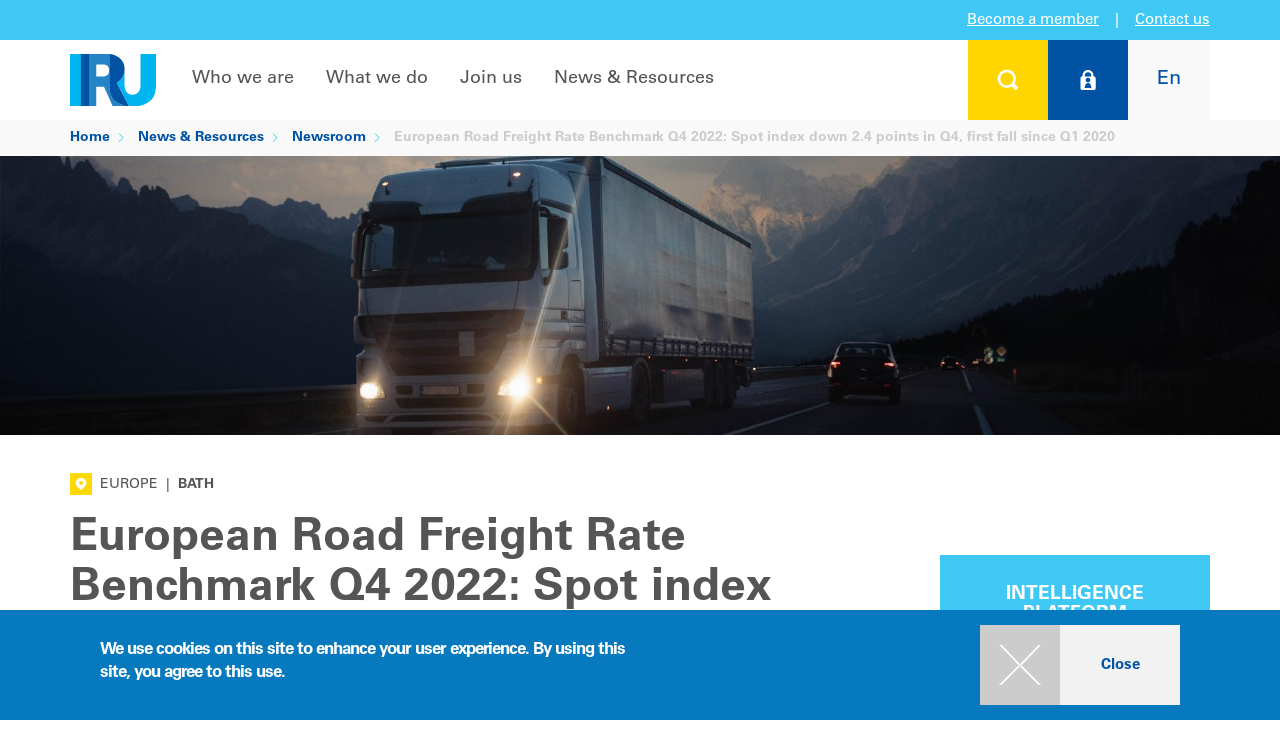

--- FILE ---
content_type: text/html; charset=UTF-8
request_url: https://www.iru.org/news-resources/newsroom/european-road-freight-rate-benchmark-q4-2022-spot-index-down-24-points-q4-first-fall-q1-2020
body_size: 17602
content:
<!DOCTYPE html>
<html lang="en" dir="ltr">
  <head>
        <meta charset="utf-8" />
<script>dataLayer = [{'cms':'CMS','roles':'anonymous','language':'en','application':'CMS','contentType':'news','category':'Goods transport, Key figures','place':'Bath','region':'Europe'}];</script>
<meta property="og:image" content="https://www.iru.org/sites/default/files/styles/desktop_2x_736x460/public/2023-02/GettyImages-1392363776.jpg?h=bcfc3075&amp;itok=YDS55ELE" />
<meta property="og:url" content="https://www.iru.org/news-resources/newsroom/european-road-freight-rate-benchmark-q4-2022-spot-index-down-24-points-q4-first-fall-q1-2020" />
<meta property="og:title" content="European Road Freight Rate Benchmark Q4 2022: Spot index down 2.4 points in Q4, first fall since Q1 2020" />
<meta property="og:description" content="The Upply x Ti x IRU European road freight rates index for Europe shows that spot rates fell by 2.4 index points in Q4 2022 vs Q3. This represents the first fall in the spot index since Q1 2020, but spot rates still remain up 18.1 points on Q4 2021. Meanwhile, the contract rates index rose 0.4 points quarter-on-quarter in Q4 and contract rates are now up 19.0 points year-on-year." />
<meta name="twitter:card" content="summary_large_image" />
<meta name="twitter:site" content="@the_IRU" />
<meta name="twitter:creator" content="@the_IRU" />
<meta name="twitter:title" content="European Road Freight Rate Benchmark Q4 2022: Spot index down 2.4 points in Q4, first fall since Q1 2020" />
<meta name="twitter:description" content="The Upply x Ti x IRU European road freight rates index for Europe shows that spot rates fell by 2.4 index points in Q4 2022 vs Q3. This represents the first fall in the spot index since Q1 2020, but spot rates still remain up 18.1 points on Q4 2021. Meanwhile, the contract rates index rose 0.4 points quarter-on-quarter in Q4 and contract rates are now up 19.0 points year-on-year." />
<meta name="twitter:image" content="https://www.iru.org/sites/default/files/styles/desktop_2x_736x460/public/2023-02/GettyImages-1392363776.jpg?h=bcfc3075&amp;itok=YDS55ELE" />
<meta name="description" content="The Upply x Ti x IRU European road freight rates index for Europe shows that spot rates fell by 2.4 index points in Q4 2022 vs Q3. This represents the first fall in the spot index since Q1 2020, but spot rates still remain up 18.1 points on Q4 2021. Meanwhile, the contract rates index rose 0.4 points quarter-on-quarter in Q4 and contract rates are now up 19.0 points year-on-year." />
<meta name="keywords" content="Upply, freight, index, spot, rates" />
<meta name="google-site-verification" content="KC-pRjE2Hh2h3PjdotKQMxCpL90vfd0OLeHnb5_BFBc" />
<meta name="MobileOptimized" content="width" />
<meta name="HandheldFriendly" content="true" />
<meta name="viewport" content="width=device-width, initial-scale=1.0" />
<style>div#sliding-popup, div#sliding-popup .eu-cookie-withdraw-banner, .eu-cookie-withdraw-tab {background: #0779bf} div#sliding-popup.eu-cookie-withdraw-wrapper { background: transparent; } #sliding-popup h1, #sliding-popup h2, #sliding-popup h3, #sliding-popup p, #sliding-popup label, #sliding-popup div, .eu-cookie-compliance-more-button, .eu-cookie-compliance-secondary-button, .eu-cookie-withdraw-tab { color: #ffffff;} .eu-cookie-withdraw-tab { border-color: #ffffff;}</style>
<meta name="robots" content="max-image-preview:large" />
<script type="application/ld+json">{
    "@context": "https://schema.org",
    "@graph": [
        {
            "@type": "NewsArticle",
            "headline": "European Road Freight Rate Benchmark Q4 2022: Spot index down 2.4 points in Q4, first fall since Q1 2020",
            "image": {
                "@type": "ImageObject",
                "representativeOfPage": "True",
                "url": [
                    "https://www.iru.org/sites/default/files/styles/1200x1200/public/2023-02/GettyImages-1392363776.jpg?h=bcfc3075\u0026itok=Z2XiYV93",
                    "https://www.iru.org/sites/default/files/styles/1200x900/public/2023-02/GettyImages-1392363776.jpg?h=bcfc3075\u0026itok=jgTqqEnA",
                    "https://www.iru.org/sites/default/files/styles/1200x675/public/2023-02/GettyImages-1392363776.jpg?h=bcfc3075\u0026itok=H7TImKbJ"
                ]
            },
            "datePublished": "2023-02-08T13:57:20+0100",
            "dateModified": "2023-03-02T11:04:23+0100",
            "author": {
                "@type": "Organization",
                "name": "IRU"
            },
            "publisher": {
                "@type": "Organization",
                "name": "IRU",
                "logo": {
                    "@type": "ImageObject",
                    "representativeOfPage": "False",
                    "url": "https://www.iru.org/themes/custom/iru/images/logo.svg"
                }
            },
            "mainEntityOfPage": "https://www.iru.org/news-resources/newsroom/european-road-freight-rate-benchmark-q4-2022-spot-index-down-24-points-q4-first-fall-q1-2020"
        },
        {
            "@type": "Organization",
            "alternateName": "IRU",
            "name": "International Road and Transport Union",
            "sameAs": [
                "https://fr-fr.facebook.com/iru/",
                "https://twitter.com/the_iru",
                "https://www.youtube.com/user/IRUChannel",
                "https://www.linkedin.com/company/international-road-transport-union-iru/",
                "https://fr.wikipedia.org/wiki/Union_internationale_des_transports_routiers"
            ],
            "url": "https://www.iru.org/",
            "contactPoint": {
                "@type": "ContactPoint",
                "telephone": "+41229182700",
                "availableLanguage": [
                    "en",
                    "fr"
                ],
                "contactType": "customer service"
            },
            "logo": {
                "@type": "ImageObject",
                "url": "https://www.iru.org/themes/custom/iru/images/logo.svg"
            }
        },
        {
            "@type": "WebPage",
            "breadcrumb": {
                "@type": "BreadcrumbList",
                "itemListElement": [
                    {
                        "@type": "ListItem",
                        "position": 1,
                        "name": "Home",
                        "item": "https://www.iru.org/"
                    },
                    {
                        "@type": "ListItem",
                        "position": 2,
                        "name": "News \u0026 Resources",
                        "item": "https://www.iru.org/news-resources"
                    },
                    {
                        "@type": "ListItem",
                        "position": 3,
                        "name": "Newsroom",
                        "item": "https://www.iru.org/news-resources/newsroom"
                    }
                ]
            }
        }
    ]
}</script>
<style>.spinning-loader {
  border: 12px solid #f3f3f3;
  border-top: 12px solid #0050a7;
  border-radius: 50%;
  width: 90px;
  height: 90px;
  animation: spinning-loader 1s linear infinite;
  margin: 0 auto;
}

@keyframes spinning-loader {
  0% {
    transform: rotate(0deg);
  }
  100% {
    transform: rotate(360deg);
  }
}</style>
<link rel="icon" href="/themes/custom/iru/favicon.ico" type="image/vnd.microsoft.icon" />
<link rel="alternate" hreflang="en" href="https://www.iru.org/news-resources/newsroom/european-road-freight-rate-benchmark-q4-2022-spot-index-down-24-points-q4-first-fall-q1-2020" />
<link rel="canonical" href="https://www.iru.org/news-resources/newsroom/european-road-freight-rate-benchmark-q4-2022-spot-index-down-24-points-q4-first-fall-q1-2020" />
<link rel="shortlink" href="https://www.iru.org/node/13429" />

    <title>European Road Freight Rate Benchmark Q4 2022: Spot index down 2.4 points in Q4, first fall since Q1 2020 | IRU | World Road Transport Organisation</title>
    <link rel="stylesheet" media="all" href="/sites/default/files/css/css_K6ctrBS5xcrT1AJLMQxvFj6RZC2O4vGzHlFLea45igE.css?delta=0&amp;language=en&amp;theme=iru4&amp;include=[base64]" />
<link rel="stylesheet" media="all" href="/sites/default/files/css/css_az_hZg2ZCWazqvpQPzjBtJUwvvw5Tt3QXMp2PCmNnwY.css?delta=1&amp;language=en&amp;theme=iru4&amp;include=[base64]" />
<link rel="stylesheet" media="print" href="/sites/default/files/css/css_NdY1wI6cJiwHUb2THtIweGqolMUbNxUX9u9HzYruhJo.css?delta=2&amp;language=en&amp;theme=iru4&amp;include=[base64]" />
<link rel="stylesheet" media="all" href="/sites/default/files/css/css_nWMQDQmjjwOvjL2dSSup6Mm0aVN4OjGaGitjJY6W9gg.css?delta=3&amp;language=en&amp;theme=iru4&amp;include=[base64]" />

    <script type="application/json" data-drupal-selector="drupal-settings-json">{"path":{"baseUrl":"\/","pathPrefix":"","currentPath":"node\/13429","currentPathIsAdmin":false,"isFront":false,"currentLanguage":"en"},"pluralDelimiter":"\u0003","suppressDeprecationErrors":true,"gtag":{"tagId":"","consentMode":false,"otherIds":[],"events":[],"additionalConfigInfo":[]},"ajaxPageState":{"libraries":"[base64]","theme":"iru4","theme_token":null},"ajaxTrustedUrl":{"form_action_p_pvdeGsVG5zNF_XLGPTvYSKCf43t8qZYSwcfZl2uzM":true,"\/login":true},"gtm":{"tagId":null,"settings":{"data_layer":"dataLayer","include_classes":false,"allowlist_classes":"google\nnonGooglePixels\nnonGoogleScripts\nnonGoogleIframes","blocklist_classes":"customScripts\ncustomPixels","include_environment":false,"environment_id":"","environment_token":""},"tagIds":["GTM-KCCG99"]},"simple_popup_blocks":{"settings":[]},"smartIp":"{\u0022location\u0022:[]}","smartIpSrc":{"smartIp":"smart_ip","geocodedSmartIp":"geocoded_smart_ip","w3c":"w3c"},"eu_cookie_compliance":{"cookie_policy_version":"1.0.0","popup_enabled":true,"popup_agreed_enabled":false,"popup_hide_agreed":false,"popup_clicking_confirmation":true,"popup_scrolling_confirmation":false,"popup_html_info":"\u003Cdiv class=\u0022eu-cookie-compliance-banner eu-cookie-compliance-banner-info\u0022\u003E\n  \u003Cdiv class=\u0022popup-content info eu-cookie-compliance-content container table-container\u0022\u003E\n    \u003Cdiv id=\u0022popup-text\u0022 class=\u0022eu-cookie-compliance-message col-sm-6 col-table-cell\u0022\u003E\n      \u003Ch2\u003EWe use cookies on this site to enhance your user experience. By using this site, you agree to this use.\u003C\/h2\u003E\n\n          \u003C\/div\u003E\n    \u003Cdiv id=\u0022popup-buttons\u0022 class=\u0022eu-cookie-compliance-buttons col-sm-6 col-table-cell\u0022\u003E\n      \u003Cdiv class=\u0022filter-section\u0022\u003E\n        \u003Cdiv class=\u0022panel-collapse\u0022\u003E\n          \u003Cdiv class=\u0022btns\u0022\u003E\n            \u003Ca class=\u0022agree-button btn btn-raised btn-default btn-primary btn-hover btn-hover-desktop-screen btn-plus clear\u0022 href=\u0022javascript:void(0);\u0022\u003E\u003Cspan class=\u0022icon\u0022\u003E\u003C\/span\u003E\u003Cspan class=\u0022text\u0022\u003EClose\u003C\/span\u003E\u003Cdiv class=\u0022ripple-container\u0022\u003E\u003C\/div\u003E\u003C\/a\u003E          \u003C\/div\u003E\n        \u003C\/div\u003E\n      \u003C\/div\u003E\n    \u003C\/div\u003E\n  \u003C\/div\u003E\n\u003C\/div\u003E","use_mobile_message":false,"mobile_popup_html_info":"\u003Cdiv class=\u0022eu-cookie-compliance-banner eu-cookie-compliance-banner-info\u0022\u003E\n  \u003Cdiv class=\u0022popup-content info eu-cookie-compliance-content container table-container\u0022\u003E\n    \u003Cdiv id=\u0022popup-text\u0022 class=\u0022eu-cookie-compliance-message col-sm-6 col-table-cell\u0022\u003E\n      \n          \u003C\/div\u003E\n    \u003Cdiv id=\u0022popup-buttons\u0022 class=\u0022eu-cookie-compliance-buttons col-sm-6 col-table-cell\u0022\u003E\n      \u003Cdiv class=\u0022filter-section\u0022\u003E\n        \u003Cdiv class=\u0022panel-collapse\u0022\u003E\n          \u003Cdiv class=\u0022btns\u0022\u003E\n            \u003Ca class=\u0022agree-button btn btn-raised btn-default btn-primary btn-hover btn-hover-desktop-screen btn-plus clear\u0022 href=\u0022javascript:void(0);\u0022\u003E\u003Cspan class=\u0022icon\u0022\u003E\u003C\/span\u003E\u003Cspan class=\u0022text\u0022\u003EClose\u003C\/span\u003E\u003Cdiv class=\u0022ripple-container\u0022\u003E\u003C\/div\u003E\u003C\/a\u003E          \u003C\/div\u003E\n        \u003C\/div\u003E\n      \u003C\/div\u003E\n    \u003C\/div\u003E\n  \u003C\/div\u003E\n\u003C\/div\u003E","mobile_breakpoint":768,"popup_html_agreed":false,"popup_use_bare_css":false,"popup_height":"auto","popup_width":"100%","popup_delay":1000,"popup_link":"\/privacy-policy","popup_link_new_window":true,"popup_position":false,"fixed_top_position":true,"popup_language":"en","store_consent":false,"better_support_for_screen_readers":false,"cookie_name":"","reload_page":false,"domain":"","domain_all_sites":false,"popup_eu_only":false,"popup_eu_only_js":false,"cookie_lifetime":100,"cookie_session":0,"set_cookie_session_zero_on_disagree":0,"disagree_do_not_show_popup":false,"method":"default","automatic_cookies_removal":true,"allowed_cookies":"","withdraw_markup":"\u003Cbutton type=\u0022button\u0022 class=\u0022eu-cookie-withdraw-tab\u0022\u003EPrivacy settings\u003C\/button\u003E\n\u003Cdiv aria-labelledby=\u0022popup-text\u0022 class=\u0022eu-cookie-withdraw-banner\u0022\u003E\n  \u003Cdiv class=\u0022popup-content info eu-cookie-compliance-content\u0022\u003E\n    \u003Cdiv id=\u0022popup-text\u0022 class=\u0022eu-cookie-compliance-message\u0022 role=\u0022document\u0022\u003E\n      \u003Ch2\u003EWe use cookies on this site to enhance your user experience\u003C\/h2\u003E\n\u003Cp\u003EYou have given your consent for us to set cookies.\u003C\/p\u003E\n\n    \u003C\/div\u003E\n    \u003Cdiv id=\u0022popup-buttons\u0022 class=\u0022eu-cookie-compliance-buttons\u0022\u003E\n      \u003Cbutton type=\u0022button\u0022 class=\u0022eu-cookie-withdraw-button \u0022\u003EWithdraw consent\u003C\/button\u003E\n    \u003C\/div\u003E\n  \u003C\/div\u003E\n\u003C\/div\u003E","withdraw_enabled":false,"reload_options":0,"reload_routes_list":"","withdraw_button_on_info_popup":false,"cookie_categories":[],"cookie_categories_details":[],"enable_save_preferences_button":true,"cookie_value_disagreed":"0","cookie_value_agreed_show_thank_you":"1","cookie_value_agreed":"2","containing_element":"body","settings_tab_enabled":false,"olivero_primary_button_classes":"","olivero_secondary_button_classes":"","close_button_action":"close_banner","open_by_default":true,"modules_allow_popup":true,"hide_the_banner":false,"geoip_match":true,"unverified_scripts":[]},"basePath":"https:\/\/www.iru.org\/","iru_chart":{"frontend":{"chart":{"initUrl":"\/chart\/chart\/init","getUrl":"\/chart\/chart\/get"}}},"iru_fuel":{"backoffice":{"cacheUpdateUrl":"\/admin\/iru_iip\/iru_fuel\/current\/cache\/update"}},"iru_iip":{"frontend":{"filterUpdate":"\/iru_iip\/filter\/update","filterGet":"\/iru_iip\/filter\/get","filterDelete":"\/iru_iip\/filter\/delete"}},"iru_map":{"frontend":{"map":{"initUrl":"\/iru_map\/init"}}},"iru_rti":{"frontend":{"safetyStandards":{"getDataByAspect":"\/iru_rti\/safety\/get"},"upply":{"roadFreight":{"getDataByCorridor":"\/iru_rti\/upply\/road_freight\/get_past_rates"}},"macroEconomics":{"getRiskRating":"\/iru_rti\/macro_economics\/get_risk_rating"},"d8":{"getGlobalTradeData":"\/iru_rti\/d8\/get_global_trade_data","getTradeDataByCountry":"\/iru_rti\/d8\/get_trade_data_by_country"}}},"iru_search":{"rti":{"filter":{"saveUrl":"\/search\/rti\/filter\/save"}}},"iru_user":{"frontend":{"userNotifications":{"get":"\/iru_user\/user_notification\/pc\/get"}},"memberContact":{"myTeam":{"invalidateCache":"\/member\/my-team\/invalidate_cache"}}},"iru_workflow":{"frontend":{"user_notification":{"addUrl":"\/iru_workflow\/user_notification\/add","removeUrl":"\/iru_workflow\/user_notification\/remove","multipleAddUrl":"\/iru_workflow\/user_notification\/multipleAdd","multipleRemoveUrl":"\/iru_workflow\/user_notification\/multipleRemove","updateIipRegionUrl":"\/iru_workflow\/user_notification\/update_iip_region_url","emailUnsubscribeUrl":"\/iru_workflow\/user_notification\/processEmailUnsubscribeAjax","authenticateSubscriptionUrl":"\/iru_workflow\/user_notification\/authenticateSubscriptionAjax"},"user_flash_notification":{"addUrl":"\/iru_workflow\/user_flash_notification\/add","removeUrl":"\/iru_workflow\/user_flash_notification\/remove"}}},"user":{"uid":0,"permissionsHash":"33c7effca844fe2025f5d419b8180a4da5b9de6c02d8800a37ee0753b538b0f4"}}</script>
<script src="/sites/default/files/js/js_ME1W8w9JPvx2exaXqSNxeUjHmTJ0caTQ9Zv_AaScSKo.js?scope=header&amp;delta=0&amp;language=en&amp;theme=iru4&amp;include=eJxtzsEKwzAIBuAXCvXS9wkmiLiaGGKy7fGXbqeOHlT8EH5pxmx2CK1RmgrWTEA3GNiMleJABl7tf9_wge8rliB9wqotmQ0fHdsp-0n71VZQJ-jkzarLk6IU5BWvhHX-Liq9HDIOYutC_jW3LKjAagk1uKxnKTZrs8Wklg-HG_sAPahflQ"></script>
<script src="/modules/contrib/google_tag/js/gtag.js?t8wzaf"></script>
<script src="/modules/contrib/google_tag/js/gtm.js?t8wzaf"></script>

  </head>
  <body class="user-logged-out path-node page-node-type-news">
    <noscript><iframe src="https://www.googletagmanager.com/ns.html?id=GTM-KCCG99"
                  height="0" width="0" style="display:none;visibility:hidden"></iframe></noscript>

      <div class="dialog-off-canvas-main-canvas" data-off-canvas-main-canvas>
      <!-- Panel -->
<div class="panel-group" id="accordion">
  <div class="panel panel-default">

    <div id="collapse1" class="panel-collapse collapse search-box" style="">
      <div class="panel-body">
        <div class="container" >
          <div class="close"><a class="panel-title btn btn-raised" data-toggle="collapse" data-parent="#accordion" href="#collapse1"> <span class="" aria-hidden="true"></span></a></div>
          <div style=" " class="search-form">
            <form class="form-horizontal" action="https://www.iru.org/global-search" method="get">
  <fieldset>
    <div class="form-group">
      <div class="form-group label-floating">
        <label class="control-label" for="focusedInput2">What are you looking for..?</label>
        <input class="form-control" id="focusedInput2" type="text" name="text"><button type="submit" class="glyphicon glyphicon-search submit-btn" aria-hidden="true"></button>
        <p class="help-block">type your search above</p>
      </div>
    </div>
  </fieldset>
</form>
            
          </div>
        </div>
      </div>
    </div>
  </div>

			<div class="panel panel-default">
			<div id="collapse2" class="panel-collapse collapse login-box" style="background-color:#0052a4; color:#fff;">
				<div class="panel-body">
					<div class="container">
						<div class="close"><a class="panel-title btn btn-raised" data-toggle="collapse" data-parent="#accordion" href="#collapse2"> <span class="" aria-hidden="true"></span></a></div>
						<div style=" " class="login-form">
							<form class="iru-user-login-form form-horizontal" data-drupal-selector="iru-user-login-form" novalidate="novalidate" action="/login" method="post" id="iru-user-login-form" accept-charset="UTF-8">
  <fieldset>
	<div class="col-md-7 nopadding">
		<div class="form-group">
			<div class="col-md-9 col-sm-9 nopadding-left">
				<input type="text" class="form-control inputEmail" name="name"
							 data-drupal-selector="edit-name" id="edit-name"
							 placeholder="User name" />
			</div>
		</div>
		<div class="form-group">
			<div class="col-md-9 col-sm-9 nopadding-left password-line">
				<input type="password" class="form-control inputPassword" name="pass"
							 data-drupal-selector="edit-pass" id="edit-pass"
							 placeholder="Password" />
			</div>
			<input type="submit" class="btn btn-plus btn-hover submit button js-form-submit form-submit" value=""
						 data-drupal-selector="login-submit" id="login-submit" name="op"
						 title="Login" />
		</div>
		<div>
			<a href="/iru_user/password" title="Forgot your password?" class="forgot-password">Forgot your password?</a>
		</div>
	</div>
	<div class="col-md-1">
	</div>
	<div class="col-md-4 nopadding">
		<a href="https://www.iru.org/join-us/become-member">Click here to learn more<br />about IRU Membership</a>
	</div>
	<input data-drupal-selector="edit-destination" type="hidden" name="destination" value="/iru_user/post_login_router?origin=L25ld3MtcmVzb3VyY2VzL25ld3Nyb29tL2V1cm9wZWFuLXJvYWQtZnJlaWdodC1yYXRlLWJlbmNobWFyay1xNC0yMDIyLXNwb3QtaW5kZXgtZG93bi0yNC1wb2ludHMtcTQtZmlyc3QtZmFsbC1xMS0yMDIw" />

	<input autocomplete="off" data-drupal-selector="form-wdxchz9cd7nkxaae55mmpg6xakpulbmmn5mbbu-h2gs" type="hidden" name="form_build_id" value="form-WDxchZ9Cd7NKxaAE55mMPG6xAKpulBmMN5MBbU_h2gs" />

	<input data-drupal-selector="edit-iru-user-login-form" type="hidden" name="form_id" value="iru_user_login_form" />

</fieldset>

</form>

						</div>
					</div>
				</div>
			</div>
		</div>
	
              <div class="panel panel-default">
  <div id="collapse3" class="panel-collapse collapse  lang-box" style="background-color:#f9f9f9; color:#fff;">
    <div class="panel-body">
      <div class="container">
        <div class="close"><a class="panel-title btn btn-raised" data-toggle="collapse" data-parent="#accordion" href="#collapse3"> <span class="" aria-hidden="true"></span></a></div>
        <div style=" " class="lang-form">
          <h2>Choose your language</h2>
          <div class="search-link">
                          

<ul class="sub-menu col-md-4 col-sm-6"><li>
			<a href="/news-resources/newsroom/european-road-freight-rate-benchmark-q4-2022-spot-index-down-24-points-q4-first-fall-q1-2020" class="language-link is-active" hreflang="en" data-drupal-link-system-path="node/13429" aria-current="page">English</a>
		</li><li>
			<a href="/ru" class="language-link" hreflang="ru" data-drupal-link-system-path="&lt;front&gt;">Русский</a>
		</li></ul>
                      </div>
        </div>
      </div>
    </div>
  </div>
</div>

  
</div>
         

<!-- Navigation -->
<nav class="navbar-default navbar-static-top">

  <div class="top-container">
    <div class="top-box box-side left"></div>
    <div class="top-box middle">

                  <a href="https://www.iru.org/join-us/become-member">Become a member</a>
      <span class="vertical-delimiter">|</span>
      <a href="https://www.iru.org/contact" class="contact-us">Contact us</a>
    </div>
    <div class="top-box box-side right"></div>
  </div>

  <div class="container layout-container nav-container v4">
    <!-- Brand and toggle get grouped for better mobile display -->
    <div class="navbar-header">
      <a class="navbar-brand logo" href="/">
        <div class="img-responsive img-portfolio img-hover">
          <img src="/themes/custom/iru/images/logo.svg" class="logo" alt="IRU">
        </div>
      </a>
      <button type="button" class="navbar-toggle collapsed" data-toggle="collapse" data-target="#bs-example-navbar-collapse-1">
        <span class="sr-only">Toggle navigation</span>
        <span class="icon-bar"></span>
        <span class="icon-bar"></span>
        <span class="icon-bar"></span>
      </button>
    </div>
    <div class="user">
      <ul class="nav navbar-nav navbar-right user">
        <li>
          <a class="panel-title btn btn-raised btn-search" data-toggle="collapse"
             data-parent="#accordion" href="#collapse1"
             title="Search"> <span class="" aria-hidden="true"></span></a>
        </li>
                  <li class="btn-login-wrapper">
            <a class="panel-title btn btn-raised btn-login" data-toggle="collapse" data-parent="#accordion"
               href="#collapse2"
               title="Log on">
              <span class="" aria-hidden="true"></span>
            </a>
            <a data-toggle="collapse" href="#collapse2" class="btn-login-2 disabled" title="Log in">
              <span class="" aria-hidden="true"><span class="logo"></span><span class="text">Log in</span></span>
            </a>
          </li>
                <li>
          <a class="panel-title btn btn-raised btn-lang" data-toggle="collapse"
             data-parent="#accordion" href="#collapse3"
             title="Choose your language"><span>En</span></a>
        </li>
      </ul>
    </div>

    <!-- Collect the nav links, forms, and other content for toggling -->
    <div class="">
      <div class="collapse navbar-collapse" id="bs-example-navbar-collapse-1">
                  <ul id="nav" class="nav navbar-nav navbar-left">
                                          <li class="dropdown full-width">
                  <a target="_self" href="/who-we-are" class="nav-toggle">Who we are</a>
                  <div class="dropdown-menu ">
                    <div class="container">
                      <ul class="sub-menu">
                                                                                                                        <li class="">
                                                                                                                                            <a target="_self" href="/who-we-are" class="cancel-material">About IRU</a>
                                                                                <ul class="sub-menu">
                                                                                        <li>
                                <a target="_self" href="/who-we-are/about-iru/history" class="cancel-material">History</a>
                              </li>
                                                                                        <li>
                                <a target="_self" href="/who-we-are/about-iru/vision-mission" class="cancel-material">Vision & Mission</a>
                              </li>
                                                                                        <li>
                                <a target="_self" href="/who-we-are/about-iru/our-commitment" class="cancel-material">Our commitment</a>
                              </li>
                                                                                        <li>
                                <a target="_self" href="/who-we-are/about-iru/annual-report" class="cancel-material">Annual report</a>
                              </li>
                                                        </ul>
                                                  </li>
                                                                      </ul>
                      <ul class="sub-menu">
                                                                        <li class="">
                                                                                                                                            <a target="_self" href="/where-we-work" class="cancel-material">Where we work</a>
                                                                                <ul class="sub-menu">
                                                                                        <li>
                                <a target="_self" href="/who-we-are/where-we-work/iru-americas" class="cancel-material">Americas</a>
                              </li>
                                                                                        <li>
                                <a target="_self" href="/who-we-are/where-we-work/iru-asia-pacific" class="cancel-material">Asia & the Pacific</a>
                              </li>
                                                                                        <li>
                                <a target="_self" href="/who-we-are/where-we-work/iru-eurasia" class="cancel-material">Eurasia</a>
                              </li>
                                                                                        <li>
                                <a target="_self" href="/who-we-are/where-we-work/iru-europe" class="cancel-material">Europe</a>
                              </li>
                                                                                        <li>
                                <a target="_self" href="/who-we-are/where-we-work/iru-middle-east-africa" class="cancel-material">Middle East & Africa</a>
                              </li>
                                                        </ul>
                                                  </li>
                                                                      </ul>
                      <ul class="sub-menu">
                                                                        <li class="">
                                                                                                                                            <a target="_self" href="/who-we-are/iru-organisation" class="cancel-material">IRU organisation</a>
                                                                                <ul class="sub-menu">
                                                                                        <li>
                                <a target="_self" href="/who-we-are/iru-organisation/iru-general-assembly" class="cancel-material">General Assembly</a>
                              </li>
                                                                                        <li>
                                <a target="_self" href="/who-we-are/iru-organisation/presidential-executive" class="cancel-material">Presidential Executive</a>
                              </li>
                                                                                        <li>
                                <a target="_self" href="/who-we-are/iru-organisation/transport-councils" class="cancel-material">Transport Councils</a>
                              </li>
                                                                                        <li>
                                <a target="_self" href="/who-we-are/iru-organisation/iru-committees" class="cancel-material">Committees</a>
                              </li>
                                                                                        <li>
                                <a target="_self" href="/who-we-are/iru-organisation/iru-international-commissions" class="cancel-material">Commissions</a>
                              </li>
                                                                                        <li>
                                <a target="_self" href="/who-we-are/iru-organisation/management" class="cancel-material">Management</a>
                              </li>
                                                        </ul>
                                                  </li>
                                              </ul>
                      <div class="col-lg-12 nopadding btns">
                        <a href="/who-we-are" class="btn btn-raised btn-default btn-hover btn-plus btn-hover cancel-material"><span class="icon"></span><span class="text">Overview</span></a>
                      </div>
                    </div>
                  </div>
                </li>
                                                        <li class="dropdown full-width">
                  <a target="_self" href="/what-we-do" class="nav-toggle">What we do</a>
                  <div class="dropdown-menu ">
                    <div class="container">
                      <ul class="sub-menu">
                                                                                                                        <li class="">
                                                                                                                                            <a target="_self" href="/what-we-do/being-trusted-voice-mobility-and-logistics" class="cancel-material">Being the trusted voice for mobility and logistics</a>
                                                                                <ul class="sub-menu">
                                                                                        <li>
                                <a target="_self" href="/what-we-do/being-trusted-voice-mobility-and-logistics/people" class="cancel-material">People</a>
                              </li>
                                                                                        <li>
                                <a target="_self" href="/what-we-do/facilitating-trade-and-transit" class="cancel-material">Prosperity</a>
                              </li>
                                                                                        <li>
                                <a target="_self" href="/what-we-do/being-trusted-voice-mobility-and-logistics/environment" class="cancel-material">Environment</a>
                              </li>
                                                                                        <li>
                                <a target="_self" href="/what-we-do/being-trusted-voice-mobility-and-logistics/iru-positions" class="cancel-material">IRU positions</a>
                              </li>
                                                                                        <li>
                                <a target="_self" href="/what-we-do/being-trusted-voice-mobility-and-logistics/eu-research-innovation-projects" class="cancel-material">EU research & innovation projects</a>
                              </li>
                                                        </ul>
                                                  </li>
                                                                      </ul>
                      <ul class="sub-menu">
                                                                        <li class="">
                                                                                                                                            <a target="_self" href="/what-we-do/facilitating-trade-and-transit" class="cancel-material">Facilitating trade and transit</a>
                                                                                <ul class="sub-menu">
                                                                                        <li>
                                <a target="_self" href="/what-we-do/facilitating-trade-and-transit/tir" class="cancel-material">TIR</a>
                              </li>
                                                                                        <li>
                                <a target="_self" href="/what-we-do/facilitating-trade-and-transit/e-cmr" class="cancel-material">e-CMR</a>
                              </li>
                                                        </ul>
                                                  </li>
                                                                      </ul>
                      <ul class="sub-menu">
                                                                        <li class="">
                                                                                                                                            <a target="_self" href="/what-we-do/certification-standards" class="cancel-material">Certification & Standards</a>
                                                                                <ul class="sub-menu">
                                                                                        <li>
                                <a target="_self" href="/what-we-do/certification-standards/technical-assistance" class="cancel-material">Technical assistance</a>
                              </li>
                                                                                        <li>
                                <a target="_self" href="/what-we-do/certification-standards/iru-academy" class="cancel-material">IRU Academy</a>
                              </li>
                                                                                        <li>
                                <a target="_self" href="/what-we-do/certification-standards/iru-examiner" class="cancel-material">IRU Examiner</a>
                              </li>
                                                                                        <li>
                                <a target="_self" href="/what-we-do/certification-standards/iru-roadmasters" class="cancel-material">IRU RoadMasters</a>
                              </li>
                                                        </ul>
                                                  </li>
                                              </ul>
                      <div class="col-lg-12 nopadding btns">
                        <a href="/what-we-do" class="btn btn-raised btn-default btn-hover btn-plus btn-hover cancel-material"><span class="icon"></span><span class="text">Overview</span></a>
                      </div>
                    </div>
                  </div>
                </li>
                                                        <li class="dropdown full-width">
                  <a target="_self" href="/join-us" class="nav-toggle">Join us</a>
                  <div class="dropdown-menu ">
                    <div class="container">
                      <ul class="sub-menu">
                                                                                                                        <li class="">
                                                                                                                                            <a target="_self" href="/join-us/become-member" class="cancel-material">Membership</a>
                                                                            </li>
                                                                                                <li class="">
                                                                                                                                            <a target="_self" href="/join-us/events" class="cancel-material">Events</a>
                                                                            </li>
                                                                      </ul>
                      <ul class="sub-menu">
                                                                        <li class="">
                                                                                                                                            <a target="_self" href="/join-us/partnerships" class="cancel-material">Partnerships</a>
                                                                            </li>
                                                                                                <li class="">
                                                                                                                                            <a target="_self" href="/join-us/working-iru" class="cancel-material">Working at IRU</a>
                                                                            </li>
                                                                      </ul>
                      <ul class="sub-menu">
                                                                        <li class="">
                                                                                                                                            <a target="_self" href="/join-us/discover-iru-intelligence-platform" class="cancel-material">Intelligence</a>
                                                                            </li>
                                                                                                <li class="">
                                                                                                                                            <a target="_self" href="/join-us/industry-shapers" class="cancel-material">New Industry Shapers</a>
                                                                            </li>
                                              </ul>
                      <div class="col-lg-12 nopadding btns">
                        <a href="/join-us" class="btn btn-raised btn-default btn-hover btn-plus btn-hover cancel-material"><span class="icon"></span><span class="text">Overview</span></a>
                      </div>
                    </div>
                  </div>
                </li>
                                                        <li class="dropdown full-width">
                  <a target="_self" href="/news-resources" class="nav-toggle">News & Resources</a>
                  <div class="dropdown-menu ">
                    <div class="container">
                      <ul class="sub-menu">
                                                                                                                        <li class="">
                                                                                                                                            <a target="_self" href="/news-resources/newsroom" class="cancel-material">Newsroom</a>
                                                                            </li>
                                                                                                <li class="">
                                                                                                                                            <a target="_self" href="/news-resources/members-directory" class="cancel-material">Members Directory</a>
                                                                            </li>
                                                                      </ul>
                      <ul class="sub-menu">
                                                                        <li class="">
                                                                                                                                            <a target="_self" href="/news-resources/iru-library" class="cancel-material">IRU library</a>
                                                                            </li>
                                                                                                <li class="">
                                                                                                                                            <a target="_self" href="/news-resources/iru-awards" class="cancel-material">Awards</a>
                                                                            </li>
                                                                      </ul>
                      <ul class="sub-menu">
                                                                        <li class="">
                                                                                                                                            <a target="_self" href="/intelligence" class="cancel-material">Intelligence Platform</a>
                                                                            </li>
                                              </ul>
                      <div class="col-lg-12 nopadding btns">
                        <a href="/news-resources" class="btn btn-raised btn-default btn-hover btn-plus btn-hover cancel-material"><span class="icon"></span><span class="text">Overview</span></a>
                      </div>
                    </div>
                  </div>
                </li>
                                    </ul>
              </div>
    </div>
    <!-- /.navbar-collapse -->
  </div>
  <!-- /.container -->

</nav>


<div id="breadcrumb">
            
  <div class="container">
    <div class="row">
      <ol class="breadcrumb">
                  <li>
                          <a href="/">Home</a>
                      </li>
                  <li>
                          <a href="/news-resources">News &amp; Resources</a>
                      </li>
                  <li>
                          <a href="/news-resources/newsroom">Newsroom</a>
                      </li>
                  <li class="active">
                          European Road Freight Rate Benchmark Q4 2022: Spot index down 2.4 points in Q4, first fall since Q1 2020
                      </li>
              </ol>
    </div>
  </div>

    </div>

  


    <div data-drupal-messages-fallback class="hidden"></div><div id="block-iru4-content" class="block block-system block-system-main-block">
  
    
      
                                                                                                                                
  <header class="image">
  <div class="container fill wide">
          <div class="img-responsive">
        
                <picture>
                  <source srcset="/sites/default/files/styles/desktop_1x_2000x600/public/2023-02/GettyImages-1392363776.jpg?h=bcfc3075&amp;itok=AYYI73fm 2000w, /sites/default/files/styles/focal_point_scale_and_crop_3000x900/public/2023-02/GettyImages-1392363776.jpg?h=bcfc3075&amp;itok=eNq9RU_2 3000w, /sites/default/files/styles/desktop_2x_4000x1200/public/2023-02/GettyImages-1392363776.jpg?h=bcfc3075&amp;itok=Rj1sqsTe 4000w" media="all and (min-width: 768px)" type="image/jpeg" sizes="100vw"/>
              <source srcset="/sites/default/files/styles/tablet_1x_768x960/public/2023-02/GettyImages-1392363776.jpg?h=bcfc3075&amp;itok=XQAL355Y 1x, /sites/default/files/styles/tablet_2x_1536x1920/public/2023-02/GettyImages-1392363776.jpg?h=bcfc3075&amp;itok=bkmhTvCx 2x" media="all and (min-width: 320px) and (max-width: 767px)" type="image/jpeg"/>
              <source srcset="/sites/default/files/styles/mobile_1x_320x400/public/2023-02/GettyImages-1392363776.jpg?h=bcfc3075&amp;itok=TYE4tx2I 1x, /sites/default/files/styles/mobile_2x_640x800/public/2023-02/GettyImages-1392363776.jpg?h=bcfc3075&amp;itok=akE90sXW 2x" type="image/jpeg"/>
                  <img loading="lazy" src="/sites/default/files/styles/desktop_1x_2000x600/public/2023-02/GettyImages-1392363776.jpg?h=bcfc3075&amp;itok=AYYI73fm" alt="2022四季度欧洲公路运价报告出炉,2020年来首次回落" />

  </picture>


      
      </div>
      </div>
</header>

<div class="content-wrapper">
  <div class="container">
    <div class="row">
      <div class="col-left col-md-9">
        <article>

          <h5 class="place--1 ">
  <span class="position">
    <span class="region">Europe</span>
                  <span class="vertical">|</span>
            <span class="city">  Bath
</span>
      </span>
</h5>

          <h1 class="title-article">European Road Freight Rate Benchmark Q4 2022: Spot index down 2.4 points in Q4, first fall since Q1 2020</h1>

          <h5 class="date-category--1">
  <span class="date-category truncate-1">
    <span class="date">8 Feb 2023</span>
          <span class="middot ellipses">&middot;</span>
      <span class="category" title="Prosperity">Prosperity</span>
      </span>
</h5>

                                    <div class="normal-text-content wysiwyg wrapper-1">
                
          <div class="text-formatted field field--name-body field--type-text-with-summary field--label-hidden field__item">
      <h2 class="sub-title-light">The Upply x Ti x IRU European road freight rates index for Europe shows that spot rates fell by 2.4 index points in Q4 2022 vs Q3. This represents the first fall in the spot index since Q1 2020, but spot rates still remain up 18.1 points on Q4 2021. Meanwhile, the contract rates index rose 0.4 points quarter-on-quarter in Q4 and contract rates are now up 19.0 points year-on-year.</h2>

<p>The drop in European spot rates results from low peak season demand due to inflation, pushing consumer confidence down to record low levels while European inventory levels remain high. Euro Area inflation peaked at 10.6% in October and Euro Area consumer confidence reached a historic low of 95.1 points in September with negligible improvement throughout Q4 2022.</p>

<p>Spot rates often lead development in contract rates, so the fall in the index, along with clear indicators of lower demand for road freight services in the short term, suggest that contract prices will eventually begin to fall too.</p>

<p>However, any fall in freight rates over the next few months is likely to be moderated by supply side pressure causing road freight operating costs to remain high, even as this supply side pressure begins to unwind.</p>

<div class="editor-html-background">
<ul>
	<li>The Q4 2022 European Road Freight Spot Rate Benchmark Index stood at 142.1, 2.4 points lower than in Q3 2022 but 18.1 points higher than in Q4 2021.</li>
	<li>Q4 2022 is the first fall in the spot rate index since Q1 2020.</li>
	<li>The Q4 2022 European Road Freight Contract Rate Benchmark Index stood at 129.8, 0.4 points higher than in Q3 2022 and 19.0 points higher than in Q4 2021.</li>
	<li>New data from IRU shows that driver shortages across Europe actually eased marginally in December 2022, although the number of unfilled positions remained high at between 380,000-425,000, that’s about 10% of all driver positions.</li>
	<li>Freight rates are expected to continue to soften in 2023 but will remain elevated in comparison to historic norms as supply side pressure keeps costs high.</li>
</ul>
</div>

<p>As always, costs are important factor in determining freight rates. On average, Q4 2022 diesel prices were 21.5% more expensive than January 2022 levels, this kept costs and in turn rates high in Q4 2022. Initial data from January 2023 shows this has fallen to around 14.5%, suggesting early savings for shippers at the start Q1 2023.</p>

<p><strong>Thomas Larrieu, Chief Executive Officer at Upply</strong>, comments: "We clearly see that spot freight rates are falling, and contract rates will tend to follow beginning of 2023. But to what extent? Road freight operator costs are still at their highest and driver shortages won’t be solved in a year. My view for 2023: contract rates will decrease by 3-5% while spot rates will become more and more volatile due to consumer demand uncertainty.”</p>

<p>Upward pressure on drivers' wages, in a context of shortage, also contributes to the rise in freight rates. New data from IRU shows that demand for truck drivers grew throughout 2022 up to November, with the number of open truck driver positions for key European transport countries in December 39% higher versus January 2022. However, driver demand has slightly eased in the last quarter, with open positions falling by 4% versus Q3, probably reflecting the fall in road transport demand observed during the quarter.</p>

<p><strong>IRU Senior Director for Strategy and Development Vincent Erard</strong> adds: “The slight easing of freight rates in Q4, due to lower consumer demand resulting from inflation, has softened pressure on drivers and logistics operators. However, the dip in driver shortage rates is only temporary and the medium-term outlook is grim with one third of Europe’s truck drivers set to retire by 2026. Without urgent regulatory action, for example with the EU’s current revision of driver license rules, freight rates will again climb over the coming quarters to potentially unsustainable levels, in turn feeding inflation.”</p>

<p>The outlook for 2023 is for road freight rates to soften, led by falling road freight volumes easing upward pressure on rates. However, demand is expected to weaken rather than crash in 2023, so while rates should soften, they are not expected to collapse. On the supply side, cost pressure will remain high and keep prices elevated relative to pre-pandemic levels, though cost pressure is also easing slightly compared to the extreme conditions in 2022.</p>

<p><strong>Michael Clover, Ti’s Head of Commercial Development</strong>, says: “The European road freight market is moving into a new phase as demand softens and prices begin to fall. We are particularly expecting to see freight rates continue to fall in Q1, with weak consumer demand, European inventories already high and low import volumes from Q4. However, volumes are likely to stabilise in the second half of the year as inventory levels are worked through and the worst effects of inflation unwind. Early signs from longer run predictive indicators, such as record level orders for equipment to manufacture semiconductors, suggest that output will recover to cater to higher anticipated demand later in 2023. This demand recovery, combined with high supply side costs, will likely sustain a high floor for freight rates in 2023.”</p>

    </div>
      
              </div>
                        <div class="normal-text-content wysiwyg wrapper-1 story-frame-wrapper">
              
            </div>
            
<div>
      <div class="wrapper-1">



<div class="paragraph paragraph--type--widget-file paragraph--view-mode--default widget widget--widget-file block file v4">

  
                    
    <div class="widget-row">
  <div class="content-image">
    <span class="icon type-5"></span>
  </div>
  <div class="title-region-place">
          <div class="region-place">
        <h5 class="search-grid truncate-1">
  <span class="position">
    <span class="region">Europe</span>
                  <span class="vertical">|</span>
            <span class="city">Bath</span>
      </span>
</h5>
      </div>
                      <a href="https://www.iru.org/intelligence/road-transport-intelligence/european-road-freight-rate-development-benchmark-q4-2022" target="_blank" class="title truncate-2 truncate-contents">
              <span title="The European Road Freight Rate Development Benchmark Q4 2022">
          The European Road Freight Rate Development Benchmark Q4 2022
        </span>
              </a>
            </div>
  <div class="date-category">
          <div class="date">8 Feb 2023</div>
              <div class="category truncate-1" title="Advocacy, Goods transport, Key figures, Knowledge">Advocacy, Goods transport, Key figures, Knowledge</div>
      </div>
</div>

  
</div>
</div>
  </div>

          
        </article>
      </div>
      <div class="col-right col-md-3">
        <aside>

                      
<div class="paragraph paragraph--type--w4 paragraph--view-mode--default widget widget--w4 widget--w4--style2 widget--w4--template--v4">
  <div class="video video-content">
    <h4>Intelligence Platform</h4>
  </div>
  <hr />
  <div class="text-block">
    <p>Understand and explore the issues driving change in mobility and logistics with our industry and market intelligence reports. Harness the collective knowledge of our members and receive live updates on regulatory, market and operational issues.</p>
  </div>
  <div class="links">
    <div class="btns">
      <div class="link">
        <a href="https://www.iru.org/intelligence">
          Discover the Intelligence Platform
        </a>
      </div>
    </div>
  </div>
</div>
          
          
          
          
          
      


<div class="paragraph paragraph--type--w21 paragraph--view-mode--default widget wrapper-30 widget--w21">
  <div class="image">
        
                <img loading="eager" srcset="/sites/default/files/styles/square_320/public/2023-02/IRU%20Upply%20TI%20Insight_1.png?h=4ed71ff4&amp;itok=JTKy03zE 320w, /sites/default/files/styles/square_480/public/2023-02/IRU%20Upply%20TI%20Insight_1.png?h=4ed71ff4&amp;itok=TybwNN5k 480w, /sites/default/files/styles/square_960/public/2023-02/IRU%20Upply%20TI%20Insight_1.png?h=4ed71ff4&amp;itok=z_x51f2S 960w" sizes="(min-width: 479px) and (max-width: 991px) 50vw, (min-width: 992px) 25vw, 100vw" src="/sites/default/files/styles/square_960/public/2023-02/IRU%20Upply%20TI%20Insight_1.png?h=4ed71ff4&amp;itok=z_x51f2S" alt="IRU Upply TI Insight" />



      
    </div>
    <div class="clear"></div>
</div>
  

          
                      
<div class="paragraph paragraph--type--w4 paragraph--view-mode--default widget widget--w4 widget--w4--style2 widget--w4--template--v4">
  <div class="video video-content">
    <h4>Membership</h4>
  </div>
  <hr />
  <div class="text-block">
    <p>Be part of a close networked community of key decision-makers, influencers and purchasers, including mobility and logistics operators, other industry players and regulators.</p>
  </div>
  <div class="links">
    <div class="btns">
      <div class="link">
        <a href="https://www.iru.org/join-us/become-member">
          Become a member
        </a>
      </div>
    </div>
  </div>
</div>
          
                      
<div class="paragraph paragraph--type--w4 paragraph--view-mode--default widget widget--w4 widget--w4--style1 widget--w4--template--v4">
  <div class="video video-content">
    <h4>Any questions?</h4>
  </div>
  <hr />
  <div class="text-block">
    <p>We’re always keen to hear from our members, the business community, government organisations, academia and the general public.</p>
  </div>
  <div class="links">
    <div class="btns">
      <div class="link">
        <a href="https://www.iru.org/contact">
          Contact our experts
        </a>
      </div>
    </div>
  </div>
</div>
          
                      
<div class="views-element-container paragraph paragraph--type--w4 paragraph--view-mode--default widget widget--w4 widget--w4--style3 widget--w4--template--v4">

  <div class="related-news-w4-right view view-view-news-carousel-v4 view-id-view_news_carousel_v4 view-display-id-block_related_news_w4_right js-view-dom-id-746ec0017f2abedd0686361238f0720f186a45706a4bef6172f2af784791e4d5">
    <div class="view-content">
      
<h4>Related content</h4>

<hr />


  <div class="">
    <h5 class="search-grid">
  <span class="position">
    <span class="region">Europe</span>
                  <span class="vertical">|</span>
            <span class="city">Geneva</span>
      </span>
</h5>

<div class="title">
  <a href="/news-resources/newsroom/choosing-right-truck-tco-and-co2-insights" target="_blank">Choosing the right truck: TCO and CO₂ insights</a>
</div>

<div class="date">
  
  <time datetime="2025-11-13T16:30:06+01:00" class="datetime">13 Nov 2025</time>

</div>

  </div>

      <hr class="long" />
  

  <div class="">
    <h5 class="search-grid">
  <span class="position">
    <span class="region">Europe</span>
                  <span class="vertical">|</span>
            <span class="city">Geneva</span>
      </span>
</h5>

<div class="title">
  <a href="/news-resources/newsroom/european-road-freight-contract-and-spot-rates-rise-tandem" target="_blank">European road freight contract and spot rates rise in tandem </a>
</div>

<div class="date">
  
  <time datetime="2025-11-13T11:39:36+01:00" class="datetime">13 Nov 2025</time>

</div>

  </div>

      <hr class="long" />
  

  <div class="">
    <h5 class="search-grid">
  <span class="position">
    <span class="region">Bosnia-Herzegovina</span>
                  <span class="vertical">|</span>
            <span class="city">Sarajevo</span>
      </span>
</h5>

<div class="title">
  <a href="/news-resources/newsroom/can-bosnia-and-herzegovina-become-regional-trade-hub" target="_blank">Can Bosnia and Herzegovina become a regional trade hub?</a>
</div>

<div class="date">
  
  <time datetime="2025-10-22T14:53:21+02:00" class="datetime">22 Oct 2025</time>

</div>

  </div>

      <hr class="long" />
  

  <div class="">
    <h5 class="search-grid">
  <span class="position">
    <span class="region">Europe</span>
                  <span class="vertical">|</span>
            <span class="city">Geneva</span>
      </span>
</h5>

<div class="title">
  <a href="/news-resources/newsroom/what-do-truck-drivers-themselves-think-profession" target="_blank">What do truck drivers themselves think of the profession?</a>
</div>

<div class="date">
  
  <time datetime="2025-10-16T12:41:18+02:00" class="datetime">16 Oct 2025</time>

</div>

  </div>

      <hr class="long" />
  

  <div class="">
    <h5 class="search-grid">
  <span class="position">
    <span class="region">Europe</span>
                  <span class="vertical">|</span>
            <span class="city">Geneva</span>
      </span>
</h5>

<div class="title">
  <a href="/news-resources/newsroom/european-road-freight-rates-converge" target="_blank">European road freight rates converge</a>
</div>

<div class="date">
  
  <time datetime="2025-08-05T14:53:54+02:00" class="datetime">5 Aug 2025</time>

</div>

  </div>

      <hr class="long" />
  

  <div class="">
    <h5 class="search-grid">
  <span class="position">
    <span class="region">Europe</span>
                  <span class="vertical">|</span>
            <span class="city">Geneva</span>
      </span>
</h5>

<div class="title">
  <a href="/news-resources/newsroom/can-grid-handle-electric-trucks" target="_blank">Can the grid handle electric trucks?</a>
</div>

<div class="date">
  
  <time datetime="2025-07-03T14:02:39+02:00" class="datetime">3 Jul 2025</time>

</div>

  </div>

  

    </div>
  </div>

</div>

          
                      <div class="paragraph paragraph--type--w4 widget widget--w4 widget--w4--style3 widget--w4--template--v4 v4"">
  </div>









          
        </aside>
      </div>
    </div>
  </div>
</div>

<section id="container-news-categories" class="container-news-categories">
  
<div class="news-categories container-wrapper--footer-newsletter-social">
  <div class="container">

    <h2>Browse more news</h2>

          <div class="row">
                  <div class="cell col-md-3 col-sm-6 col-xs-12">
            <a href="/news-resources/75k-anniversary" target="_blank">75ᵗʰ anniversary</a>
          </div>
                  <div class="cell col-md-3 col-sm-6 col-xs-12">
            <a href="/news-resources/advocacy" target="_blank">Advocacy</a>
          </div>
                  <div class="cell col-md-3 col-sm-6 col-xs-12">
            <a href="/news-resources/coronavirus" target="_blank">Coronavirus</a>
          </div>
                  <div class="cell col-md-3 col-sm-6 col-xs-12">
            <a href="/news-resources/decarbonisation" target="_blank">Decarbonisation</a>
          </div>
              </div>
          <div class="row">
                  <div class="cell col-md-3 col-sm-6 col-xs-12">
            <a href="/news-resources/digitalisation" target="_blank">Digitalisation</a>
          </div>
                  <div class="cell col-md-3 col-sm-6 col-xs-12">
            <a href="/news-resources/goods-transport" target="_blank">Goods transport</a>
          </div>
                  <div class="cell col-md-3 col-sm-6 col-xs-12">
            <a href="/news-resources/governance" target="_blank">Governance</a>
          </div>
                  <div class="cell col-md-3 col-sm-6 col-xs-12">
            <a href="/news-resources/key-figures" target="_blank">Key figures</a>
          </div>
              </div>
          <div class="row">
                  <div class="cell col-md-3 col-sm-6 col-xs-12">
            <a href="/news-resources/knowledge" target="_blank">Knowledge</a>
          </div>
                  <div class="cell col-md-3 col-sm-6 col-xs-12">
            <a href="/news-resources/networking" target="_blank">Networking</a>
          </div>
                  <div class="cell col-md-3 col-sm-6 col-xs-12">
            <a href="/news-resources/none" target="_blank">None</a>
          </div>
                  <div class="cell col-md-3 col-sm-6 col-xs-12">
            <a href="/news-resources/passenger-transport" target="_blank">Passenger transport</a>
          </div>
              </div>
          <div class="row">
                  <div class="cell col-md-3 col-sm-6 col-xs-12">
            <a href="/news-resources/profession" target="_blank">Profession</a>
          </div>
                  <div class="cell col-md-3 col-sm-6 col-xs-12">
            <a href="/news-resources/road-safety" target="_blank">Road safety</a>
          </div>
                  <div class="cell col-md-3 col-sm-6 col-xs-12">
            <a href="/news-resources/services" target="_blank">Services</a>
          </div>
                  <div class="cell col-md-3 col-sm-6 col-xs-12">
            <a href="/news-resources/social-affairs" target="_blank">Social affairs</a>
          </div>
              </div>
          <div class="row">
                  <div class="cell col-md-3 col-sm-6 col-xs-12">
            <a href="/news-resources/technical-assistance" target="_blank">Technical assistance</a>
          </div>
                  <div class="cell col-md-3 col-sm-6 col-xs-12">
            <a href="/news-resources/trade-facilitation-and-transit" target="_blank">Trade facilitation and transit</a>
          </div>
                  <div class="cell col-md-3 col-sm-6 col-xs-12">
            <a href="/news-resources/trainingcertification" target="_blank">Training/Certification</a>
          </div>
                  <div class="cell col-md-3 col-sm-6 col-xs-12">
            <a href="/news-resources/women-transport" target="_blank">Women in transport</a>
          </div>
              </div>
    
  </div>
</div>

</section>

  </div>
<div id="block-iru4-irusocialblock" class="block block-iru-social block-iru-social-block">
  
    
      <div id="social-sticky">
  
  <div class=""><div class="link">
      <a class="btn btn-raised btn-default btn-hover" data-toggle="collapse" data-parent="#accordion" href="#social-collapse" title="Share">
      <span class="icon icon-share">
      </span>
      <span class="text">
        Share
      </span>
      <div class="ripple-container">
      </div>
    </a>
    <div id="social-collapse" class="social-elements collapse">
              <span data-target="_self" class="btn btn-raised obfuscated-href btn-hover social-email" data-href="[base64]" title="Share by e-mail
">
        <span class="icon icon-email social-box">
        </span>
          <div class="ripple-container">
          </div>
        </span>
              <span data-target="_blank" class="btn btn-raised obfuscated-href btn-hover social-facebook" data-href="[base64]" title="Share
">
        <span class="icon icon-facebook social-box">
        </span>
          <div class="ripple-container">
          </div>
        </span>
              <span data-target="_blank" class="btn btn-raised obfuscated-href btn-hover social-twitter" data-href="aHR0cHM6Ly90d2l0dGVyLmNvbS9pbnRlbnQvdHdlZXQ/[base64]" title="Tweet
">
        <span class="icon icon-twitter social-box">
        </span>
          <div class="ripple-container">
          </div>
        </span>
              <span data-target="_blank" class="btn btn-raised obfuscated-href btn-hover social-linkedin" data-href="[base64]" title="Share on Linkedin
">
        <span class="icon icon-linkedin social-box">
        </span>
          <div class="ripple-container">
          </div>
        </span>
                </div>
  </div>
</div>
</div>

  </div>




  


<div class="footer-wrapper" id="social-sticky-bottom">

  
  <footer style="background-color: white!important;">


    <div id="jsfg-modal" class="modal jsfg-modal hide fade">
      <div class="modal-dialog" role="document">
        <button type="button" class="close" data-dismiss="modal" aria-label="Close"><span aria-hidden="true">&times;</span></button>
        <div class="modal-header">
          <h3>&nbsp;</h3>
        </div>
        <div class="modal-body">
          <div class="modal-image"></div>
        </div>
        <div class="modal-footer">
          <a class="btn btn-raised btn-nav btn-hover carousel-control right modal-next" href="#jsfg-modal"><span class="icon right"></span></a>
          <a class="btn btn-raised btn-nav btn-hover carousel-control right modal-prev" href="#jsfg-modal" ><span class="icon left"></span></a>
        </div>
      </div>
    </div>

    <div id="gallery-modal" class="modal hide fade">
      <div class="modal-dialog" role="document">
        <button type="button" class="close" data-dismiss="modal" aria-label="Close"><span aria-hidden="true">&times;</span></button>
        <div class="modal-header">
          <h3>&nbsp;</h3>
        </div>
        <div class="modal-body">
          <div class="modal-image"></div>
        </div>
        <div class="modal-footer">
          <a class="btn btn-raised btn-nav btn-hover carousel-control right modal-next" href="#jsfg-modal"><span class="icon right"></span></a>
          <a class="btn btn-raised btn-nav btn-hover carousel-control right modal-prev" href="#jsfg-modal" ><span class="icon left"></span></a>
        </div>
      </div>
    </div>

    <div class="modal fade" id="iru-modal-global" tabindex="-1" role="dialog">
      <div class="modal-dialog global" role="document">
        <button type="button" class="close" data-dismiss="modal" aria-label="Close"><span aria-hidden="true">&times;</span></button>
        <div class="content">
                  </div>
      </div>
    </div>

    <div class="modal fade" id="iru-modal-messages" tabindex="-1" role="dialog">
      <div class="modal-dialog" role="document">
        <button type="button" class="close" data-dismiss="modal" aria-label="Close"><span aria-hidden="true">&times;</span></button>
        <div class="modal-body"></div>
      </div>
    </div>


    <div class="container-wrapper container-wrapper--footer-member-contact">
      <div class="container">
        <div class="row">
          <div class="col-md-6 col col--member">
            <div class="content">
              BECOME A MEMBER OF IRU |
              <a href="https://www.iru.org/join-us/become-member">
                Find out more              </a>
            </div>
          </div>
          <div class="col-md-6 col col--contact">
            <div class="content">
              <a href="https://www.iru.org/contact" class="contact-us">
                Contact us              </a>
            </div>
          </div>
        </div>
      </div>
    </div>

    <div class="container-wrapper--footer-newsletter-social">
      <div class="container">
        <div class="row">
          <div class="col-lg-6 col col--newsletter">
            <div class="content">
              <div class="title">
                Subscribe to our newsletter              </div>
              <div class="newsletter-form-container">
                <form class="webform-submission-form" data-drupal-selector="iru-newsletter-subscription-form" novalidate="novalidate" action="/news-resources/newsroom/european-road-freight-rate-benchmark-q4-2022-spot-index-down-24-points-q4-first-fall-q1-2020" method="post" id="iru-newsletter-subscription-form" accept-charset="UTF-8">
  <div class="js-form-item form-item js-form-type-email form-type-email js-form-item-email form-item-email form-no-label">
      <label for="edit-email" class="visually-hidden js-form-required form-required">Email</label>
        <input placeholder="* Your email" class="form-type-email form-email required" data-drupal-selector="edit-email" type="email" id="edit-email" name="email" value="" size="60" maxlength="254" required="required" />

        </div>
<input autocomplete="off" data-drupal-selector="form-vdim5jbcmrvbao4dastk45hgc6oiodpwnggjm9qoczu" type="hidden" name="form_build_id" value="form-vdIm5JBcmrvbAO4dasTk45Hgc6oIODpwngGjm9qoczU" />
<input data-drupal-selector="edit-iru-newsletter-subscription-form" type="hidden" name="form_id" value="iru_newsletter_subscription_form" />
<div data-drupal-selector="edit-actions" class="form-actions js-form-wrapper form-wrapper" id="edit-actions--2"><input data-drupal-selector="edit-submit" type="submit" id="edit-submit--2" name="accept" value="Submit" class="button button--primary js-form-submit form-submit" />
</div>

</form>

              </div>
            </div>
          </div>
          <div class="col-lg-6 col col--social">
            <div class="content">
              <div class="title">
                Connect with us              </div>
              <div class="social-networks-wrapper">
                    <ul class="social-networks">
                        <li>
            <a href="https://www.linkedin.com/company/international-road-transport-union-iru" class="linkedin" target="_blank"></a>
          </li>
                                <li>
            <a href="https://twitter.com/the_iru" class="twitter" target="_blank"></a>
          </li>
                                <li>
            <a href="https://www.facebook.com/iru/" class="facebook" target="_blank"></a>
          </li>
                                <li>
            <a href="https://instagram.com/the_iru" class="instagram" target="_blank"></a>
          </li>
                                <li>
            <a href="https://youtube.com/@iru" class="youtube" target="_blank"></a>
          </li>
                                <li>
            <a href="https://www.flickr.com/photos/the_iru/albums" class="flirk" target="_blank"></a>
          </li>
                                <li>
            <a class="force-pointer rss obfuscated-href" target="_blank" data-href="L2lydS1uZXdzLXJzcw=="></a>
          </li>
                  </ul>

              </div>
            </div>
          </div>
        </div>
      </div>
    </div>

    <div id="block-iru4-footer" class="block block-system block-system-menu-blockfooter">       
    <div class="container">
        <div class="row row-bs">
            <div class="col-md-1">
                <a class="logo--footer" href="/">
                    <img src="/themes/custom/iru/images/logo.svg" class="logo" alt="IRU">
                </a>
            </div>
            <div class="col-md-11">
                <div class="foot-menu">
                                            <ul class="sub-menu col-md-2 col-sm-6 col-xs-12">
                            <li class="title">
                                <a target="_self" href="/who-we-are">Who we are</a>
                            </li>
                                                                                                <li class="item">
                                        <a target="_self" href="/who-we-are/about-iru/annual-report">Annual report</a>
                                    </li>
                                                                    <li class="item">
                                        <a target="_self" href="/where-we-work">Where we work</a>
                                    </li>
                                                                    <li class="item">
                                        <a target="_self" href="/who-we-are/iru-organisation">Organisation</a>
                                    </li>
                                                                                    </ul>
                                            <ul class="sub-menu col-md-2 col-sm-6 col-xs-12">
                            <li class="title">
                                <a target="_self" href="/what-we-do">What we do </a>
                            </li>
                                                                                                <li class="item">
                                        <a target="_self" href="/what-we-do/being-trusted-voice-mobility-and-logistics">Being the trusted voice for mobility and logistics</a>
                                    </li>
                                                                    <li class="item">
                                        <a target="_self" href="/what-we-do/being-trusted-voice-mobility-and-logistics/iru-positions">IRU positions</a>
                                    </li>
                                                                    <li class="item">
                                        <a target="_self" href="/what-we-do/facilitating-trade-and-transit/tir">TIR</a>
                                    </li>
                                                                    <li class="item">
                                        <a target="_self" href="/what-we-do/facilitating-trade-and-transit/e-cmr">e-CMR</a>
                                    </li>
                                                                    <li class="item">
                                        <a target="_self" href="/what-we-do/certification-standards">Certification &amp; Standards</a>
                                    </li>
                                                                    <li class="item">
                                        <a target="_self" href="/what-we-do/certification-standards/iru-roadmasters">IRU RoadMasters</a>
                                    </li>
                                                                                    </ul>
                                            <ul class="sub-menu col-md-2 col-sm-6 col-xs-12">
                            <li class="title">
                                <a target="_self" href="/join-us">Join us</a>
                            </li>
                                                                                                <li class="item">
                                        <a target="_self" href="/join-us/become-member">Membership</a>
                                    </li>
                                                                    <li class="item">
                                        <a target="_self" href="/join-us/partnerships">Partnerships</a>
                                    </li>
                                                                    <li class="item">
                                        <a target="_self" href="/join-us/discover-iru-intelligence-platform">Intelligence</a>
                                    </li>
                                                                    <li class="item">
                                        <a target="_self" href="/join-us/events">Events</a>
                                    </li>
                                                                    <li class="item">
                                        <a target="_self" href="/join-us/working-iru">Working at IRU</a>
                                    </li>
                                                                                    </ul>
                                            <ul class="sub-menu col-md-2 col-sm-6 col-xs-12">
                            <li class="title">
                                <a target="_self" href="/news-resources">News &amp; Resources</a>
                            </li>
                                                                                                <li class="item">
                                        <a target="_self" href="/news-resources/newsroom">News</a>
                                    </li>
                                                                    <li class="item">
                                        <a target="_self" href="/news-resources/iru-library">IRU Library</a>
                                    </li>
                                                                    <li class="item">
                                        <a target="_self" href="/intelligence">Intelligence platform</a>
                                    </li>
                                                                    <li class="item">
                                        <a target="_self" href="/news-resources/members-directory">Members directory</a>
                                    </li>
                                                                    <li class="item">
                                        <a target="_self" href="/intelligence/fuel-prices">Fuel prices</a>
                                    </li>
                                                                    <li class="item">
                                        <a target="_blank" href="https://www.iru.org/apps/transpark-app">TRANSPark</a>
                                    </li>
                                                                                    </ul>
                                    </div>
            </div>
        </div>
    </div>


  </div>


    <div class="container container--legal-copyright">
      <div class="row row-bs">
        <div class="col-md-6">
          <div class="footer-item-copyright">
            Copyright &copy; 2026 IRU.
            All rights reserved.          </div>
        </div>
        <div class="col-md-6">
          <div class="footer-item-legal">
            <a class="force-pointer obfuscated-href" data-href="aHR0cHM6Ly93d3cuaXJ1Lm9yZy9sZWdhbC1ub3RpY2U=">
              Legal notice</a> |
            <a class="force-pointer obfuscated-href" data-href="aHR0cHM6Ly93d3cuaXJ1Lm9yZy9wcml2YWN5LXBvbGljeQ==">
              Privacy policy</a>
          </div>
        </div>
      </div>
    </div>

  </footer>

  
</div>


  </div>

    
    <script src="/themes/custom/iru/scripts/jquery/jquery.min.js?v=4.0.0-rc.1"></script>
<script src="/sites/default/files/js/js_mHfNqko4Y6Mu6gQCS0vgrY9l6AUrP_g0g3GTenF-2l0.js?scope=footer&amp;delta=1&amp;language=en&amp;theme=iru4&amp;include=eJxtzsEKwzAIBuAXCvXS9wkmiLiaGGKy7fGXbqeOHlT8EH5pxmx2CK1RmgrWTEA3GNiMleJABl7tf9_wge8rliB9wqotmQ0fHdsp-0n71VZQJ-jkzarLk6IU5BWvhHX-Liq9HDIOYutC_jW3LKjAagk1uKxnKTZrs8Wklg-HG_sAPahflQ"></script>

  </body>
</html>


--- FILE ---
content_type: text/html; charset=UTF-8
request_url: https://www.iru.org/iru_news/categories
body_size: 552
content:

<div class="news-categories container-wrapper--footer-newsletter-social">
  <div class="container">

    <h2>Browse more news</h2>

          <div class="row">
                  <div class="cell col-md-3 col-sm-6 col-xs-12">
            <a href="/news-resources/75k-anniversary" target="_blank">75ᵗʰ anniversary</a>
          </div>
                  <div class="cell col-md-3 col-sm-6 col-xs-12">
            <a href="/news-resources/advocacy" target="_blank">Advocacy</a>
          </div>
                  <div class="cell col-md-3 col-sm-6 col-xs-12">
            <a href="/news-resources/coronavirus" target="_blank">Coronavirus</a>
          </div>
                  <div class="cell col-md-3 col-sm-6 col-xs-12">
            <a href="/news-resources/decarbonisation" target="_blank">Decarbonisation</a>
          </div>
              </div>
          <div class="row">
                  <div class="cell col-md-3 col-sm-6 col-xs-12">
            <a href="/news-resources/digitalisation" target="_blank">Digitalisation</a>
          </div>
                  <div class="cell col-md-3 col-sm-6 col-xs-12">
            <a href="/news-resources/goods-transport" target="_blank">Goods transport</a>
          </div>
                  <div class="cell col-md-3 col-sm-6 col-xs-12">
            <a href="/news-resources/governance" target="_blank">Governance</a>
          </div>
                  <div class="cell col-md-3 col-sm-6 col-xs-12">
            <a href="/news-resources/key-figures" target="_blank">Key figures</a>
          </div>
              </div>
          <div class="row">
                  <div class="cell col-md-3 col-sm-6 col-xs-12">
            <a href="/news-resources/knowledge" target="_blank">Knowledge</a>
          </div>
                  <div class="cell col-md-3 col-sm-6 col-xs-12">
            <a href="/news-resources/networking" target="_blank">Networking</a>
          </div>
                  <div class="cell col-md-3 col-sm-6 col-xs-12">
            <a href="/news-resources/none" target="_blank">None</a>
          </div>
                  <div class="cell col-md-3 col-sm-6 col-xs-12">
            <a href="/news-resources/passenger-transport" target="_blank">Passenger transport</a>
          </div>
              </div>
          <div class="row">
                  <div class="cell col-md-3 col-sm-6 col-xs-12">
            <a href="/news-resources/profession" target="_blank">Profession</a>
          </div>
                  <div class="cell col-md-3 col-sm-6 col-xs-12">
            <a href="/news-resources/road-safety" target="_blank">Road safety</a>
          </div>
                  <div class="cell col-md-3 col-sm-6 col-xs-12">
            <a href="/news-resources/services" target="_blank">Services</a>
          </div>
                  <div class="cell col-md-3 col-sm-6 col-xs-12">
            <a href="/news-resources/social-affairs" target="_blank">Social affairs</a>
          </div>
              </div>
          <div class="row">
                  <div class="cell col-md-3 col-sm-6 col-xs-12">
            <a href="/news-resources/technical-assistance" target="_blank">Technical assistance</a>
          </div>
                  <div class="cell col-md-3 col-sm-6 col-xs-12">
            <a href="/news-resources/trade-facilitation-and-transit" target="_blank">Trade facilitation and transit</a>
          </div>
                  <div class="cell col-md-3 col-sm-6 col-xs-12">
            <a href="/news-resources/trainingcertification" target="_blank">Training/Certification</a>
          </div>
                  <div class="cell col-md-3 col-sm-6 col-xs-12">
            <a href="/news-resources/women-transport" target="_blank">Women in transport</a>
          </div>
              </div>
    
  </div>
</div>


--- FILE ---
content_type: text/css
request_url: https://www.iru.org/sites/default/files/css/css_nWMQDQmjjwOvjL2dSSup6Mm0aVN4OjGaGitjJY6W9gg.css?delta=3&language=en&theme=iru4&include=eJxt0NEOQiEIANAfcvrS_zhUupeF4kRr9fVp96G17oPIzhgwIoPq0wVQNPHIM6rChmqiNHRFWgamFxocPorcCOeXKxOUiO4MfcIrDO6G2nDz2SDStTeoSy6LLr_mCz7URei4SaM5eplKJGC3sQRgU6HBNst3damNCmy_YkepIzDpjskozT3QV6mj-sASb-pOzBztfcZE4JnKKvsj23fMaPSpHfNxpTutXT_RZkmD8Q3OMn-c
body_size: 10307
content:
/* @license GPL-2.0-or-later https://www.drupal.org/licensing/faq */
@font-face{font-family:"Primary";font-style:normal;font-weight:100;src:url(/themes/custom/iru4/fonts/univers-latin-cyrillic-2/Light.woff2) format("woff2"),url(/themes/custom/iru4/fonts/univers-latin-cyrillic-2/Light.woff) format("woff");}@font-face{font-family:"Primary";font-style:normal;font-weight:200;src:url(/themes/custom/iru4/fonts/univers-latin-cyrillic-2/Light.woff2) format("woff2"),url(/themes/custom/iru4/fonts/univers-latin-cyrillic-2/Light.woff) format("woff");}@font-face{font-family:"Primary";font-style:normal;font-weight:300;src:url(/themes/custom/iru4/fonts/univers-latin-cyrillic-2/Roman.woff2) format("woff2"),url(/themes/custom/iru4/fonts/univers-latin-cyrillic-2/Roman.woff) format("woff");}@font-face{font-family:"Primary";font-style:normal;font-weight:400;src:url(/themes/custom/iru4/fonts/univers-latin-cyrillic-2/Roman.woff2) format("woff2"),url(/themes/custom/iru4/fonts/univers-latin-cyrillic-2/Roman.woff) format("woff");}@font-face{font-family:"Primary";font-style:normal;font-weight:500;src:url(/themes/custom/iru4/fonts/univers-latin-cyrillic-2/Bold.woff2) format("woff2"),url(/themes/custom/iru4/fonts/univers-latin-cyrillic-2/Bold.woff) format("woff");}@font-face{font-family:"Primary";font-style:normal;font-weight:600;src:url(/themes/custom/iru4/fonts/univers-latin-cyrillic-2/Bold.woff2) format("woff2"),url(/themes/custom/iru4/fonts/univers-latin-cyrillic-2/Bold.woff) format("woff");}@font-face{font-family:"Primary";font-style:normal;font-weight:700;src:url(/themes/custom/iru4/fonts/univers-latin-cyrillic-2/Bold.woff2) format("woff2"),url(/themes/custom/iru4/fonts/univers-latin-cyrillic-2/Bold.woff) format("woff");}@font-face{font-family:"Primary";font-style:normal;font-weight:800;src:url(/themes/custom/iru4/fonts/univers-latin-cyrillic-2/Bold.woff2) format("woff2"),url(/themes/custom/iru4/fonts/univers-latin-cyrillic-2/Bold.woff) format("woff");}@font-face{font-family:"Primary";font-style:normal;font-weight:900;src:url(/themes/custom/iru4/fonts/univers-latin-cyrillic-2/Black.woff2) format("woff2"),url(/themes/custom/iru4/fonts/univers-latin-cyrillic-2/Black.woff) format("woff");}@font-face{font-family:"Primary";font-style:italic;font-weight:100;src:url(/themes/custom/iru4/fonts/univers-latin-cyrillic-2/LightOblique.woff2) format("woff2"),url(/themes/custom/iru4/fonts/univers-latin-cyrillic-2/LightOblique.woff) format("woff");}@font-face{font-family:"Primary";font-style:italic;font-weight:200;src:url(/themes/custom/iru4/fonts/univers-latin-cyrillic-2/LightOblique.woff2) format("woff2"),url(/themes/custom/iru4/fonts/univers-latin-cyrillic-2/LightOblique.woff) format("woff");}@font-face{font-family:"Primary";font-style:italic;font-weight:300;src:url(/themes/custom/iru4/fonts/univers-latin-cyrillic-2/Oblique.woff2) format("woff2"),url(/themes/custom/iru4/fonts/univers-latin-cyrillic-2/Oblique.woff) format("woff");}@font-face{font-family:"Primary";font-style:italic;font-weight:400;src:url(/themes/custom/iru4/fonts/univers-latin-cyrillic-2/Oblique.woff2) format("woff2"),url(/themes/custom/iru4/fonts/univers-latin-cyrillic-2/Oblique.woff) format("woff");}@font-face{font-family:"Primary";font-style:italic;font-weight:500;src:url(/themes/custom/iru4/fonts/univers-latin-cyrillic-2/BoldOblique.woff2) format("woff2"),url(/themes/custom/iru4/fonts/univers-latin-cyrillic-2/BoldOblique.woff) format("woff");}@font-face{font-family:"Primary";font-style:italic;font-weight:600;src:url(/themes/custom/iru4/fonts/univers-latin-cyrillic-2/BoldOblique.woff2) format("woff2"),url(/themes/custom/iru4/fonts/univers-latin-cyrillic-2/BoldOblique.woff) format("woff");}@font-face{font-family:"Primary";font-style:italic;font-weight:700;src:url(/themes/custom/iru4/fonts/univers-latin-cyrillic-2/BoldOblique.woff2) format("woff2"),url(/themes/custom/iru4/fonts/univers-latin-cyrillic-2/BoldOblique.woff) format("woff");}@font-face{font-family:"Primary";font-style:italic;font-weight:800;src:url(/themes/custom/iru4/fonts/univers-latin-cyrillic-2/BoldOblique.woff2) format("woff2"),url(/themes/custom/iru4/fonts/univers-latin-cyrillic-2/BoldOblique.woff) format("woff");}@font-face{font-family:"Primary";font-style:italic;font-weight:900;src:url(/themes/custom/iru4/fonts/univers-latin-cyrillic-2/BlackOblique.woff2) format("woff2"),url(/themes/custom/iru4/fonts/univers-latin-cyrillic-2/BlackOblique.woff) format("woff");}@font-face{font-family:"Primary-Arabic";font-weight:400;src:url(/themes/custom/iru4/fonts/univers/webfonts/TheMixArabic-5_Plain.eot);src:url(/themes/custom/iru4/fonts/univers/webfonts/TheMixArabic-5_Plain.eot#iefix) format("embedded-opentype"),url(/themes/custom/iru4/fonts/univers/webfonts/TheMixArabic-Plain.woff2) format("woff2"),url(/themes/custom/iru4/fonts/univers/webfonts/TheMixArabic-Plain.woff) format("woff");}@font-face{font-family:"Primary-Arabic";font-weight:700;src:url(/themes/custom/iru4/fonts/univers/webfonts/TheMixArabic-8_ExtraBold.eot);src:url(/themes/custom/iru4/fonts/univers/webfonts/TheMixArabic-8_ExtraBold.eot#iefix) format("embedded-opentype"),url(/themes/custom/iru4/fonts/univers/webfonts/TheMixArabic-ExtraBold.woff2) format("woff2"),url(/themes/custom/iru4/fonts/univers/webfonts/TheMixArabic-ExtraBold.woff) format("woff");}@font-face{font-family:"Primary-Arabic";font-weight:100;src:url(/themes/custom/iru4/fonts/univers/webfonts/TheMixArabic-2_ExtraLight.eot);src:url(/themes/custom/iru4/fonts/univers/webfonts/TheMixArabic-2_ExtraLight.eot#iefix) format("embedded-opentype"),url(/themes/custom/iru4/fonts/univers/webfonts/TheMixArabic-ExtraLight.woff2) format("woff2"),url(/themes/custom/iru4/fonts/univers/webfonts/TheMixArabic-ExtraLight.woff) format("woff");}@font-face{font-family:"Primary-Chinese";font-weight:400;src:url(/themes/custom/iru4/fonts/univers/webfonts.zh/1845338/ecf5b70f-d3b4-4a71-85bf-04a03e40afae.eot#iefix);src:url(/themes/custom/iru4/fonts/univers/webfonts.zh/1845338/ecf5b70f-d3b4-4a71-85bf-04a03e40afae.eot#iefix) format("eot"),url(/themes/custom/iru4/fonts/univers/webfonts.zh/1845338/ad9b964b-03b9-4d8e-84c6-f3ce4bce7b26.woff2) format("woff2"),url(/themes/custom/iru4/fonts/univers/webfonts.zh/1845338/04312fad-12c3-4032-8936-b8f869e402dd.woff) format("woff"),url(/themes/custom/iru4/fonts/univers/webfonts.zh/1845338/f92830e5-ce17-4d20-bc5b-4a6dbb582a8d.ttf) format("truetype");}@font-face{font-family:"Primary-Chinese";font-weight:700;src:url(/themes/custom/iru4/fonts/univers/webfonts.zh/1845295/a9eb19a6-2c88-40dc-b457-52ef8216b48e.eot#iefix);src:url(/themes/custom/iru4/fonts/univers/webfonts.zh/1845295/a9eb19a6-2c88-40dc-b457-52ef8216b48e.eot#iefix) format("eot"),url(/themes/custom/iru4/fonts/univers/webfonts.zh/1845295/4467f251-5326-4c3e-8a18-6ef8a520ddeb.woff2) format("woff2"),url(/themes/custom/iru4/fonts/univers/webfonts.zh/1845295/524f4aa8-853c-4ecd-931d-16d8d3543b00.woff) format("woff"),url(/themes/custom/iru4/fonts/univers/webfonts.zh/1845295/0df8613c-4f4e-4e3a-bda5-2f59d865088f.ttf) format("truetype");}@font-face{font-family:"Primary-Chinese";font-weight:100;src:url(/themes/custom/iru4/fonts/univers/webfonts.zh/1845294/537ee37a-8e1e-4cdd-bb96-ab34b9b6ada8.eot#iefix);src:url(/themes/custom/iru4/fonts/univers/webfonts.zh/1845294/537ee37a-8e1e-4cdd-bb96-ab34b9b6ada8.eot#iefix) format("eot"),url(/themes/custom/iru4/fonts/univers/webfonts.zh/1845294/eed22010-e81c-4a26-89e1-b195ce68f1db.woff2) format("woff2"),url(/themes/custom/iru4/fonts/univers/webfonts.zh/1845294/e993fa4c-406b-47cb-af12-3b235ec2da13.woff) format("woff"),url(/themes/custom/iru4/fonts/univers/webfonts.zh/1845294/c2214f43-dc60-4eae-88e3-c97bc92bfd2d.ttf) format("truetype");}@font-face{font-family:"Primary-Cyrillic";font-weight:400;src:url(/themes/custom/iru4/fonts/univers/webfonts/30A021_2_0.eot);src:url(/themes/custom/iru4/fonts/univers/webfonts/30A021_2_0.eot#iefix) format("embedded-opentype"),url(/themes/custom/iru4/fonts/univers/webfonts/30A021_2_0.woff2) format("woff2"),url(/themes/custom/iru4/fonts/univers/webfonts/30A021_2_0.woff) format("woff"),url(/themes/custom/iru4/fonts/univers/webfonts/30A021_2_0.ttf) format("truetype");}@font-face{font-family:"Primary-Cyrillic";font-weight:700;src:url(/themes/custom/iru4/fonts/univers/webfonts/30A021_0_0.eot);src:url(/themes/custom/iru4/fonts/univers/webfonts/30A021_0_0.eot#iefix) format("embedded-opentype"),url(/themes/custom/iru4/fonts/univers/webfonts/30A021_0_0.woff2) format("woff2"),url(/themes/custom/iru4/fonts/univers/webfonts/30A021_0_0.woff) format("woff"),url(/themes/custom/iru4/fonts/univers/webfonts/30A021_0_0.ttf) format("truetype");}@font-face{font-family:"Primary-Cyrillic";font-weight:100;src:url(/themes/custom/iru4/fonts/univers/webfonts/30A021_1_0.eot);src:url(/themes/custom/iru4/fonts/univers/webfonts/30A021_1_0.eot#iefix) format("embedded-opentype"),url(/themes/custom/iru4/fonts/univers/webfonts/30A021_1_0.woff2) format("woff2"),url(/themes/custom/iru4/fonts/univers/webfonts/30A021_1_0.woff) format("woff"),url(/themes/custom/iru4/fonts/univers/webfonts/30A021_1_0.ttf) format("truetype");}.row-bs.equal,.row.equal,.row-bs-fix.equal{display:flex;flex-wrap:wrap;}@media (min-width:992px){.row-bs.equal-md,.row.equal-md,.row-bs-fix.equal-md{display:flex;flex-wrap:wrap;}}.hidden{display:none;}.box-side{flex:1;}.w100{width:100%;}.sidebar-right{width:280px;margin-left:5px;padding-right:0 !important;padding-left:0 !important;}.sidebar-right .row{width:280px;}.btn.btn-raised.btn-primary.btn-hover.btn-dark{background-color:#f2f2f2;}section.dark{background-color:#f8f8f8;}.truncate-contents{display:contents;}h4.title{font-weight:bold;font-size:20px;}.v4 h5{margin-top:0;margin-bottom:0;}.v4 h5 .position,h5.place--1 .position{background:transparent url(/themes/custom/iru4/images/icons/location-pin-32.png) no-repeat 0 0;background-size:22px 22px;text-transform:uppercase;padding:5px 0 4px 22px;font-size:14px;}.v4 h5 .position .region,h5.place--1 .position .region{font-weight:normal;padding-left:8px;}.v4 h5 .position .region2,h5.place--1 .position .region2{font-weight:normal;}.v4 h5 .position .vertical,h5.place--1 .position .vertical{padding:0 4px;font-weight:normal;}.v4 h5 .date-category,h5.date-category--1 .date-category,h5.date .date-category{text-transform:uppercase;}.v4 h5 .date-category .date,h5.date-category--1 .date-category .date,h5.date .date-category .date{color:#555;font-weight:bold;margin-right:2px;font-size:14px;display:inline;}.v4 h5 .date-category .middot,h5.date-category--1 .date-category .middot,h5.date .date-category .middot{color:#40c8f4;font-size:20px;font-weight:bold;}.v4 h5 .date-category .category,h5.date-category--1 .date-category .category,h5.date .date-category .category{font-size:14px;text-transform:uppercase;color:#000;}.v4 .row{display:flex;}.v4 h3{margin-bottom:30px;font-weight:bold;}.v4 h5.search-grid .position .vertical{color:#ffd800;}.v4 .position-v4{width:100%;background:transparent url(/themes/custom/iru4/images/icons/location-pin-20.png) no-repeat 0 0;background-size:22px 22px;text-transform:uppercase;padding:5px 0 4px 22px;font-size:12px;}.v4 .position-v4 span.region{font-weight:normal;padding-left:8px !important;color:#555;}.v4 .position-v4 span.vertical{padding:0 4px !important;font-weight:normal;color:#ffd800;}.v4 .position-v4 span.city{padding-left:0 !important;color:#555;}.section-dark{background-color:#ececec;}form.filter-files{width:1170px;}.block-system-main-block{padding-top:18px;}.image.table-row.wysiwyg img{margin-bottom:20px;}.container.wide{width:100%;padding:0;}#block-iru4-breadcrumbs{background-color:#f5f5f5;height:auto;}.no-margin-bottom{margin-bottom:0 !important;}.no-margin-right{margin-right:0 !important;}#wrapper-iru-search_news_home{margin-bottom:40px;}.no-mobile{display:none;}div.centered{text-align:center;}.clear-both{clear:both;}.pull-right{float:right;}.form-group.label-floating:not(.is-empty) label.control-label{top:-30px;left:0;font-size:12px;}.wrapper-160{margin-bottom:160px;}ul.tabs.primary{margin-bottom:1.5em;}.text-with-title{cursor:default;}fieldset.gating{margin:80px 0;}.nopadding-top{padding-top:0 !important;}.row.nomargin-sides{margin-right:0 !important;margin-left:0 !important;}.new-line{clear:both;}.form-item__message{margin-bottom:20px;}.related-links-block-first{margin-top:40px;}@media screen and (min-width:992px){.no-mobile{display:block;}.nopadding-web{padding:0 !important;}.page-node-type-app .wrapper{width:100%;background-color:transparent;}}@media screen and (max-width:991px){.image.table-row.wysiwyg img{margin-bottom:30px;}.v4 .row{flex-direction:column;}.v4 .position-v4{display:none !important;}}@media screen and (max-width:767px){.v4 .row{flex-direction:column;}}@media screen and (min-width:767px) and (max-width:991px){.flex-tablet{display:flex;}}.widget--w12-3 .start,.widget--w12-3 .middle{background-color:#40c8f4;height:100%;}.widget--w12-3 .end{background-color:#f2f2f2;height:100%;}.force-pointer{cursor:pointer;}.top-container{background-color:#40c8f4;height:40px;display:flex;color:#fff;}.top-container .top-box{flex:1;}.top-container .top-box + .top-box{margin-left:0;}.top-container a{color:#fff;text-decoration:underline;font-weight:normal;}.top-container .middle{flex:0 0 1140px;text-align:right;padding-top:10px;}.top-container .vertical-delimiter{padding-right:12px;padding-left:12px;}.top-container .covid19-top{float:left;}.navbar-collapse.v4{padding-right:0 !important;padding-left:0 !important;}div.container.breadcrumb{padding-left:0;padding-right:0;}.page-node-type-l4 #breadcrumb,.page-node-type-page-custom #breadcrumb,.page-node-type-iip-homepage #breadcrumb{margin-bottom:20px;}@media screen and (min-width:992px) and (max-width:1199px){.top-container .middle{flex:0 0 934px;}}@media screen and (max-width:991px){.nav-container.v4{width:100%;padding-left:0;padding-right:0;}.top-container{flex-direction:column;}[dir=ltr] .container > .navbar-header{margin-left:0;}nav .user ul{margin:0;}[dir=ltr] .top-container{padding:0 10px;}[dir=ltr] div.container.breadcrumb > div.row{margin:0 10px;}}@media screen and (max-width:479px){.top-container .middle{height:40px;flex:none;}}@font-face{font-family:"Primary";font-style:normal;font-weight:100;src:url(/themes/custom/iru4/fonts/univers-latin-cyrillic-2/Light.woff2) format("woff2"),url(/themes/custom/iru4/fonts/univers-latin-cyrillic-2/Light.woff) format("woff");}@font-face{font-family:"Primary";font-style:normal;font-weight:200;src:url(/themes/custom/iru4/fonts/univers-latin-cyrillic-2/Light.woff2) format("woff2"),url(/themes/custom/iru4/fonts/univers-latin-cyrillic-2/Light.woff) format("woff");}@font-face{font-family:"Primary";font-style:normal;font-weight:300;src:url(/themes/custom/iru4/fonts/univers-latin-cyrillic-2/Roman.woff2) format("woff2"),url(/themes/custom/iru4/fonts/univers-latin-cyrillic-2/Roman.woff) format("woff");}@font-face{font-family:"Primary";font-style:normal;font-weight:400;src:url(/themes/custom/iru4/fonts/univers-latin-cyrillic-2/Roman.woff2) format("woff2"),url(/themes/custom/iru4/fonts/univers-latin-cyrillic-2/Roman.woff) format("woff");}@font-face{font-family:"Primary";font-style:normal;font-weight:500;src:url(/themes/custom/iru4/fonts/univers-latin-cyrillic-2/Bold.woff2) format("woff2"),url(/themes/custom/iru4/fonts/univers-latin-cyrillic-2/Bold.woff) format("woff");}@font-face{font-family:"Primary";font-style:normal;font-weight:600;src:url(/themes/custom/iru4/fonts/univers-latin-cyrillic-2/Bold.woff2) format("woff2"),url(/themes/custom/iru4/fonts/univers-latin-cyrillic-2/Bold.woff) format("woff");}@font-face{font-family:"Primary";font-style:normal;font-weight:700;src:url(/themes/custom/iru4/fonts/univers-latin-cyrillic-2/Bold.woff2) format("woff2"),url(/themes/custom/iru4/fonts/univers-latin-cyrillic-2/Bold.woff) format("woff");}@font-face{font-family:"Primary";font-style:normal;font-weight:800;src:url(/themes/custom/iru4/fonts/univers-latin-cyrillic-2/Bold.woff2) format("woff2"),url(/themes/custom/iru4/fonts/univers-latin-cyrillic-2/Bold.woff) format("woff");}@font-face{font-family:"Primary";font-style:normal;font-weight:900;src:url(/themes/custom/iru4/fonts/univers-latin-cyrillic-2/Black.woff2) format("woff2"),url(/themes/custom/iru4/fonts/univers-latin-cyrillic-2/Black.woff) format("woff");}@font-face{font-family:"Primary";font-style:italic;font-weight:100;src:url(/themes/custom/iru4/fonts/univers-latin-cyrillic-2/LightOblique.woff2) format("woff2"),url(/themes/custom/iru4/fonts/univers-latin-cyrillic-2/LightOblique.woff) format("woff");}@font-face{font-family:"Primary";font-style:italic;font-weight:200;src:url(/themes/custom/iru4/fonts/univers-latin-cyrillic-2/LightOblique.woff2) format("woff2"),url(/themes/custom/iru4/fonts/univers-latin-cyrillic-2/LightOblique.woff) format("woff");}@font-face{font-family:"Primary";font-style:italic;font-weight:300;src:url(/themes/custom/iru4/fonts/univers-latin-cyrillic-2/Oblique.woff2) format("woff2"),url(/themes/custom/iru4/fonts/univers-latin-cyrillic-2/Oblique.woff) format("woff");}@font-face{font-family:"Primary";font-style:italic;font-weight:400;src:url(/themes/custom/iru4/fonts/univers-latin-cyrillic-2/Oblique.woff2) format("woff2"),url(/themes/custom/iru4/fonts/univers-latin-cyrillic-2/Oblique.woff) format("woff");}@font-face{font-family:"Primary";font-style:italic;font-weight:500;src:url(/themes/custom/iru4/fonts/univers-latin-cyrillic-2/BoldOblique.woff2) format("woff2"),url(/themes/custom/iru4/fonts/univers-latin-cyrillic-2/BoldOblique.woff) format("woff");}@font-face{font-family:"Primary";font-style:italic;font-weight:600;src:url(/themes/custom/iru4/fonts/univers-latin-cyrillic-2/BoldOblique.woff2) format("woff2"),url(/themes/custom/iru4/fonts/univers-latin-cyrillic-2/BoldOblique.woff) format("woff");}@font-face{font-family:"Primary";font-style:italic;font-weight:700;src:url(/themes/custom/iru4/fonts/univers-latin-cyrillic-2/BoldOblique.woff2) format("woff2"),url(/themes/custom/iru4/fonts/univers-latin-cyrillic-2/BoldOblique.woff) format("woff");}@font-face{font-family:"Primary";font-style:italic;font-weight:800;src:url(/themes/custom/iru4/fonts/univers-latin-cyrillic-2/BoldOblique.woff2) format("woff2"),url(/themes/custom/iru4/fonts/univers-latin-cyrillic-2/BoldOblique.woff) format("woff");}@font-face{font-family:"Primary";font-style:italic;font-weight:900;src:url(/themes/custom/iru4/fonts/univers-latin-cyrillic-2/BlackOblique.woff2) format("woff2"),url(/themes/custom/iru4/fonts/univers-latin-cyrillic-2/BlackOblique.woff) format("woff");}@font-face{font-family:"Primary-Arabic";font-weight:400;src:url(/themes/custom/iru4/fonts/univers/webfonts/TheMixArabic-5_Plain.eot);src:url(/themes/custom/iru4/fonts/univers/webfonts/TheMixArabic-5_Plain.eot#iefix) format("embedded-opentype"),url(/themes/custom/iru4/fonts/univers/webfonts/TheMixArabic-Plain.woff2) format("woff2"),url(/themes/custom/iru4/fonts/univers/webfonts/TheMixArabic-Plain.woff) format("woff");}@font-face{font-family:"Primary-Arabic";font-weight:700;src:url(/themes/custom/iru4/fonts/univers/webfonts/TheMixArabic-8_ExtraBold.eot);src:url(/themes/custom/iru4/fonts/univers/webfonts/TheMixArabic-8_ExtraBold.eot#iefix) format("embedded-opentype"),url(/themes/custom/iru4/fonts/univers/webfonts/TheMixArabic-ExtraBold.woff2) format("woff2"),url(/themes/custom/iru4/fonts/univers/webfonts/TheMixArabic-ExtraBold.woff) format("woff");}@font-face{font-family:"Primary-Arabic";font-weight:100;src:url(/themes/custom/iru4/fonts/univers/webfonts/TheMixArabic-2_ExtraLight.eot);src:url(/themes/custom/iru4/fonts/univers/webfonts/TheMixArabic-2_ExtraLight.eot#iefix) format("embedded-opentype"),url(/themes/custom/iru4/fonts/univers/webfonts/TheMixArabic-ExtraLight.woff2) format("woff2"),url(/themes/custom/iru4/fonts/univers/webfonts/TheMixArabic-ExtraLight.woff) format("woff");}@font-face{font-family:"Primary-Chinese";font-weight:400;src:url(/themes/custom/iru4/fonts/univers/webfonts.zh/1845338/ecf5b70f-d3b4-4a71-85bf-04a03e40afae.eot#iefix);src:url(/themes/custom/iru4/fonts/univers/webfonts.zh/1845338/ecf5b70f-d3b4-4a71-85bf-04a03e40afae.eot#iefix) format("eot"),url(/themes/custom/iru4/fonts/univers/webfonts.zh/1845338/ad9b964b-03b9-4d8e-84c6-f3ce4bce7b26.woff2) format("woff2"),url(/themes/custom/iru4/fonts/univers/webfonts.zh/1845338/04312fad-12c3-4032-8936-b8f869e402dd.woff) format("woff"),url(/themes/custom/iru4/fonts/univers/webfonts.zh/1845338/f92830e5-ce17-4d20-bc5b-4a6dbb582a8d.ttf) format("truetype");}@font-face{font-family:"Primary-Chinese";font-weight:700;src:url(/themes/custom/iru4/fonts/univers/webfonts.zh/1845295/a9eb19a6-2c88-40dc-b457-52ef8216b48e.eot#iefix);src:url(/themes/custom/iru4/fonts/univers/webfonts.zh/1845295/a9eb19a6-2c88-40dc-b457-52ef8216b48e.eot#iefix) format("eot"),url(/themes/custom/iru4/fonts/univers/webfonts.zh/1845295/4467f251-5326-4c3e-8a18-6ef8a520ddeb.woff2) format("woff2"),url(/themes/custom/iru4/fonts/univers/webfonts.zh/1845295/524f4aa8-853c-4ecd-931d-16d8d3543b00.woff) format("woff"),url(/themes/custom/iru4/fonts/univers/webfonts.zh/1845295/0df8613c-4f4e-4e3a-bda5-2f59d865088f.ttf) format("truetype");}@font-face{font-family:"Primary-Chinese";font-weight:100;src:url(/themes/custom/iru4/fonts/univers/webfonts.zh/1845294/537ee37a-8e1e-4cdd-bb96-ab34b9b6ada8.eot#iefix);src:url(/themes/custom/iru4/fonts/univers/webfonts.zh/1845294/537ee37a-8e1e-4cdd-bb96-ab34b9b6ada8.eot#iefix) format("eot"),url(/themes/custom/iru4/fonts/univers/webfonts.zh/1845294/eed22010-e81c-4a26-89e1-b195ce68f1db.woff2) format("woff2"),url(/themes/custom/iru4/fonts/univers/webfonts.zh/1845294/e993fa4c-406b-47cb-af12-3b235ec2da13.woff) format("woff"),url(/themes/custom/iru4/fonts/univers/webfonts.zh/1845294/c2214f43-dc60-4eae-88e3-c97bc92bfd2d.ttf) format("truetype");}@font-face{font-family:"Primary-Cyrillic";font-weight:400;src:url(/themes/custom/iru4/fonts/univers/webfonts/30A021_2_0.eot);src:url(/themes/custom/iru4/fonts/univers/webfonts/30A021_2_0.eot#iefix) format("embedded-opentype"),url(/themes/custom/iru4/fonts/univers/webfonts/30A021_2_0.woff2) format("woff2"),url(/themes/custom/iru4/fonts/univers/webfonts/30A021_2_0.woff) format("woff"),url(/themes/custom/iru4/fonts/univers/webfonts/30A021_2_0.ttf) format("truetype");}@font-face{font-family:"Primary-Cyrillic";font-weight:700;src:url(/themes/custom/iru4/fonts/univers/webfonts/30A021_0_0.eot);src:url(/themes/custom/iru4/fonts/univers/webfonts/30A021_0_0.eot#iefix) format("embedded-opentype"),url(/themes/custom/iru4/fonts/univers/webfonts/30A021_0_0.woff2) format("woff2"),url(/themes/custom/iru4/fonts/univers/webfonts/30A021_0_0.woff) format("woff"),url(/themes/custom/iru4/fonts/univers/webfonts/30A021_0_0.ttf) format("truetype");}@font-face{font-family:"Primary-Cyrillic";font-weight:100;src:url(/themes/custom/iru4/fonts/univers/webfonts/30A021_1_0.eot);src:url(/themes/custom/iru4/fonts/univers/webfonts/30A021_1_0.eot#iefix) format("embedded-opentype"),url(/themes/custom/iru4/fonts/univers/webfonts/30A021_1_0.woff2) format("woff2"),url(/themes/custom/iru4/fonts/univers/webfonts/30A021_1_0.woff) format("woff"),url(/themes/custom/iru4/fonts/univers/webfonts/30A021_1_0.ttf) format("truetype");}.footer-wrapper footer::after{content:"";height:80px;display:block;background-color:#fff;}.container-wrapper--footer-newsletter-social{background-color:#ececec;padding-top:31px;padding-bottom:22px;}@media (max-width:991px){.container-wrapper--footer-newsletter-social .row{padding-left:0;padding-right:0;margin:0;}}.container-wrapper--footer-newsletter-social .col{color:#0052a4;}@media (max-width:991px){.container-wrapper--footer-newsletter-social .col{text-align:center;padding:0;}}.container-wrapper--footer-newsletter-social .col .content .title{font-size:25px;margin-bottom:3px;}.container-wrapper--footer-newsletter-social .col a{color:#fff;text-decoration:underline;}.container-wrapper--footer-newsletter-social .col--newsletter{margin-bottom:33px;}@media (min-width:768px){.container-wrapper--footer-newsletter-social .col--newsletter{padding-left:0;}}@media (min-width:1200px){.container-wrapper--footer-newsletter-social .col--newsletter{margin-bottom:0;}}.container-wrapper--footer-newsletter-social .col--newsletter form{display:inline-flex;background-color:none;padding:0;}.container-wrapper--footer-newsletter-social .col--newsletter form .js-form-type-textfield{margin:0;}.container-wrapper--footer-newsletter-social .col--newsletter form .form-actions .form-submit{background-color:#ffd600;background-image:none;padding:0 40px 0 40px;color:#fff;}.container-wrapper--footer-newsletter-social .col--newsletter form .form-actions .form-submit:hover{background-color:#0052a4;}[dir=ltr] .container-wrapper--footer-newsletter-social .col--social{padding-left:0;}[dir=rtl] .container-wrapper--footer-newsletter-social .col--social{padding-right:0;}@media (min-width:1200px){[dir=ltr] .container-wrapper--footer-newsletter-social .col--social{padding-right:0;}[dir=rtl] .container-wrapper--footer-newsletter-social .col--social{padding-left:0;}[dir=ltr] .container-wrapper--footer-newsletter-social .col--social{padding-left:10px;}[dir=rtl] .container-wrapper--footer-newsletter-social .col--social{padding-right:10px;}}.container-wrapper--footer-newsletter-social .col--contact{background-color:#0052a4;}.container-wrapper--footer-member-contact{background:linear-gradient(90deg,#40c8f4 50%,#0052a4 50%);}@media (max-width:991px){.container-wrapper--footer-member-contact .container{margin:0;padding:0;width:100%;}}@media (max-width:991px){.container-wrapper--footer-member-contact .row{padding-left:0;padding-right:0;margin:0;}}.container-wrapper--footer-member-contact .col{height:80px;line-height:80px;color:#ffffff;}@media (max-width:991px){.container-wrapper--footer-member-contact .col{text-align:center;padding:0;}}.container-wrapper--footer-member-contact .col .content{display:inline-block;vertical-align:middle;line-height:normal;text-align:center;}@media (max-width:991px){.container-wrapper--footer-member-contact .col .content{padding-left:15px;padding-right:15px;}}.container-wrapper--footer-member-contact .col a{color:#fff;text-decoration:underline;}.container-wrapper--footer-member-contact .col--member{background-color:#40c8f4;}@media (min-width:768px){.container-wrapper--footer-member-contact .col--member{padding-left:0;}}.container-wrapper--footer-member-contact .col--contact{background-color:#0052a4;}.footer-wrapper{padding-top:0;text-align:center;}#block-iru4-footer{width:100%;padding-top:73px;background-color:#f8f8f8;}#block-iru4-footer .logo--footer{display:block;margin-bottom:16px;}.foot-menu{display:none;}@media (min-width:1200px){.foot-menu{display:block;}}.foot-menu .sub-menu{width:auto;}.foot-menu li.item{width:140px;line-height:110%;margin-bottom:8px;}.foot-menu li.item a{color:#555;font-weight:normal;}.foot-menu li.title{width:140px;}.footer-container{display:flex;}.footer-container .white-section.social{margin-top:0;margin-bottom:0;display:inline-block;}.footer-container .white-section.social .icons{margin-top:0;}.footer-item-newsletter{color:#0050a7;}.footer-item-social{color:#0050a7;}.container--legal-copyright{padding:20px 0;}.footer-item-copyright,.footer-item-legal{color:#555;background-color:#fff;}@media (min-width:992px){.footer-item-legal{text-align:right !important;}}.footer-item-legal a{text-decoration:underline;}.newsletter-form-container .webform-submission-form{background-color:inherit;}.newsletter-form-container .webform-submission-form .form-item{margin-bottom:0;}.footer-item-menu{flex:0 0 1180px;}@media screen and (max-width:1274px){.footer-container{flex-direction:column;}.footer-item-title{margin-bottom:10px;}div.social > div.icons.row{margin:0;}.footer-item .white-section{background-color:#ececec;}}.v4 .panel-body a.title-link h5,.v4-carousel .panel-body a.title-link h5{font-weight:bold;font-size:1.4em;}.v4 .panel-body p span.teaser,.v4-carousel .panel-body p span.teaser{font-weight:normal;line-height:normal;}.v4 .panel-body a.more-link,.v4-carousel .panel-body a.more-link{color:#fff;text-decoration:underline;font-weight:normal;font-size:1.2em;}.v4 section.campain .swiper-container .panel .panel-body,.v4-carousel section.campain .swiper-container .panel .panel-body{padding-left:0 !important;}.v4 section.section-carousel--3{padding-top:80px;}.v4-carousel .row{display:block !important;}table.primary thead{background-color:#0052a4;color:#fff;font-weight:bold;}table.primary thead tr{height:80px;}table.primary thead th{vertical-align:middle;}table.primary td{padding:6px;vertical-align:middle;}table.primary tr.even{background-color:#f2f2f2;}table.primary th{padding:12px;}table.primary th.user-display-name,table.primary td.user-display-name{padding-left:20px;}table.primary th.show-md-min,table.primary td.show-md-min{display:none;}@media (min-width:992px){table.primary th.show-md-min,table.primary td.show-md-min{display:table-cell;}}table.primary th.show-sm-min,table.primary td.show-sm-min{display:none;}@media (min-width:768px){table.primary th.show-sm-min,table.primary td.show-sm-min{display:table-cell;}}table.primary th.show-xs-min,table.primary td.show-xs-min{display:none;}@media (min-width:480px){table.primary th.show-xs-min,table.primary td.show-xs-min{display:table-cell;}}div.table-responsive.my-team-table{border:none;}.page-node-type-homepage #block-iru4-local-tasks{min-height:60px;}.page-node-type-homepage h2.page-header{margin:160px 0 70px;}.page-node-type-homepage h2.page-header-80{margin:80px 0 70px;}.page-node-type-homepage h2.block-title{font-family:"Primary",serif;font-weight:100;text-align:center !important;margin:60px 0 40px;}.page-node-type-homepage h2.block-title.title-what-we-do{margin-top:100px;}.page-node-type-homepage h2.block-title.title-highlights{margin-top:24px;}.page-node-type-homepage h2.block-title.title-latest-news{margin-top:-20px;}.page-node-type-homepage h2.block-title.title-latest-resources{margin-top:64px;}.page-node-type-homepage .search-result-list{margin-bottom:40px;}.page-node-type-homepage .modal-dialog.video{width:80%;height:80%;}.page-node-type-homepage .highlight2_title{padding-right:20px;padding-left:20px;}.page-node-type-homepage div.pull-right.title-button.max-width-70.long-title-button{display:none !important;}.page-node-type-homepage .video-caption{position:absolute;top:50%;left:50%;transform:translate(-50%,-50%);-ms-transform:translate(-64%,-50%);text-align:center;color:white;font-weight:bold;width:100%;}.page-node-type-homepage .video-caption .video-caption-text{text-align:center;font-size:30px;margin-bottom:20px;}.page-node-type-homepage .video-caption .btn{font-size:16px;width:180px;height:85px;}.page-node-type-homepage .video-caption .ripple-container{text-align:center;padding-top:30px;}.page-node-type-homepage .video--popup{width:100%;}.page-node-type-homepage .video--popup img{width:100%;}.page-node-type-homepage .single-button{text-align:center !important;margin:0;}.page-node-type-homepage .wrapper-1-extra-1{margin-bottom:30px;}.page-node-type-homepage .panel-heading{margin-bottom:0;}.page-node-type-homepage .search-grid{padding:70px 0;}.page-node-type-homepage .search-panel{margin-bottom:0 !important;}.page-node-type-homepage .search--area--filters.filter-title .panel-heading{margin-left:0 !important;}.page-node-type-homepage .search--area--filters.filter-title .panel-heading .item{max-width:none;margin-bottom:0;}.page-node-type-homepage .search--area--filters.filter-title .panel-heading .item:first-child{margin-left:0;}.page-node-type-homepage .map-container{background-image:url("/themes/custom/iru4/images/home/home-blue-map.jpg");color:#fff;padding:100px 0;text-align:center;}.page-node-type-homepage .map-container a{color:#fff;}.page-node-type-homepage .map-container .map-wrapper{text-align:center;display:inline-block;overflow:hidden;}.page-node-type-homepage .map-container .map-title{font-size:3em;text-align:center;}.page-node-type-homepage .map-container .map-button{display:inline-block;font-size:1.2em;border:2px solid #fff;padding:26px;text-align:center;margin:46px 0 74px;}.page-node-type-homepage .map-container .map-offices{text-align:center;line-height:200%;}.page-node-type-homepage .map-container .map-offices a{text-transform:uppercase;text-decoration:none;font-size:1em;padding:5px 0;margin:0 10px;border-bottom:2px solid #fff;}.page-node-type-homepage .map-container .highlighted{color:#ffd600;font-weight:bold;}.page-node-type-homepage .swiper-slide:last-of-type{margin-right:0 !important;}.page-node-type-homepage .what-we-do{display:flex;}.page-node-type-homepage .what-we-do .box{flex:1;}.page-node-type-homepage .what-we-do .box + .box{margin-left:20px;}.page-node-type-homepage .what-we-do h4{position:absolute;top:50%;left:50%;transform:translate(-50%,-50%);-ms-transform:translate(-50%,-50%);width:100%;color:white;font-size:28px;text-align:center;z-index:999;}.page-node-type-homepage .what-we-do .panel-heading{position:relative;text-align:center;margin-bottom:0 !important;}.page-node-type-homepage .what-we-do .img-responsive.img-portfolio.img-hover img{filter:brightness(0.5);-webkit-filter:brightness(0.5);}.page-node-type-homepage .what-we-do .panel-body{height:214px;background-color:#f8f8f8 !important;padding:64px 20px !important;}.page-node-type-homepage .what-we-do .panel-body p{font-size:16px;line-height:140%;text-align:center;}.page-node-type-homepage .what-we-do .icons{position:relative;float:right;top:-36px;padding-inline-end:20px;}.page-node-type-homepage .button-with-padding{padding-bottom:170px;}.page-node-type-homepage .members-read-more{text-align:center;top:44px;position:relative;}.page-node-type-homepage .wrapper-homepage-members{padding-top:50px;}.page-node-type-homepage .lines-4 .panel-body{height:214px;}.page-node-type-homepage .lines-5 .panel-body{height:235px;}.page-node-type-homepage .lines-6 .panel-body{height:257px;}.page-node-type-homepage .lines-7 .panel-body{height:278px;}.page-node-type-homepage .lines-8 .panel-body{height:300px;}.page-node-type-homepage .lines-9 .panel-body{height:321px;}.page-node-type-homepage .lines-10 .panel-body{height:343px;}.page-node-type-homepage a:hover{opacity:1;}.page-node-type-homepage .homepage-grey-container{padding-top:40px;}@media screen and (min-width:768px){.search--area--filters.filter-title .panel-heading{margin-left:0 !important;}form.filter-files{width:100%;}}@media screen and (max-width:991px){.page-node-type-homepage .search--area--filters.filter-title .panel-heading .item{margin-bottom:15px;}.page-node-type-homepage .what-we-do .box + .box{margin-left:0;}}@media screen and (max-width:768px){.page-node-type-homepage .what-we-do{flex-direction:column;}.what-we-do div.box:nth-of-type(1),.what-we-do div.box:nth-of-type(2){margin-bottom:60px;}form.filter-files{width:100%;}}@media screen and (min-width:768px) and (max-width:991px){.page-node-type-homepage .what-we-do{flex-direction:row;}.page-node-type-homepage .what-we-do .panel-body{height:300px;}}.page-node-type-news #block-iru4-content,.page-node-type-event #block-iru4-content{padding-top:0;}.page-node-type-news .content-wrapper,.page-node-type-event .content-wrapper{max-width:1320px;}@media (min-width:1200px){.page-node-type-news .content-wrapper,.page-node-type-event .content-wrapper{margin:-105px auto 0;position:relative;background-color:#fff;vertical-align:top;}}.page-node-type-news .content-wrapper .container .row,.page-node-type-event .content-wrapper .container .row{margin:0;}.page-node-type-news .content-wrapper .container .col-left,.page-node-type-event .content-wrapper .container .col-left{padding:0;}@media (min-width:992px){[dir=ltr] .page-node-type-news .content-wrapper .container .col-left,[dir=ltr] .page-node-type-event .content-wrapper .container .col-left{padding-left:0;}[dir=rtl] .page-node-type-news .content-wrapper .container .col-left,[dir=rtl] .page-node-type-event .content-wrapper .container .col-left{padding-right:0;}[dir=ltr] .page-node-type-news .content-wrapper .container .col-left,[dir=ltr] .page-node-type-event .content-wrapper .container .col-left{padding-right:25px;}[dir=rtl] .page-node-type-news .content-wrapper .container .col-left,[dir=rtl] .page-node-type-event .content-wrapper .container .col-left{padding-left:25px;}}.page-node-type-news .content-wrapper .container .col-right,.page-node-type-event .content-wrapper .container .col-right{padding:0;}@media (min-width:992px){[dir=ltr] .page-node-type-news .content-wrapper .container .col-right,[dir=ltr] .page-node-type-event .content-wrapper .container .col-right{padding-left:15px;}[dir=rtl] .page-node-type-news .content-wrapper .container .col-right,[dir=rtl] .page-node-type-event .content-wrapper .container .col-right{padding-right:15px;}[dir=ltr] .page-node-type-news .content-wrapper .container .col-right,[dir=ltr] .page-node-type-event .content-wrapper .container .col-right{padding-right:0;}[dir=rtl] .page-node-type-news .content-wrapper .container .col-right,[dir=rtl] .page-node-type-event .content-wrapper .container .col-right{padding-left:0;}}.page-node-type-news article,.page-node-type-event article{padding-top:24px;}@media (min-width:1200px){.page-node-type-news article,.page-node-type-event article{padding-top:40px;}}.page-node-type-news article .text-formatted ul li,.page-node-type-news article .text-formatted ol li,.page-node-type-event article .text-formatted ul li,.page-node-type-event article .text-formatted ol li{font-size:18px;font-weight:200;}.page-node-type-news article .title-article,.page-node-type-event article .title-article{font-weight:400;font-size:28px;padding-bottom:16px;}@media (min-width:1200px){.page-node-type-news article .title-article,.page-node-type-event article .title-article{font-weight:bold;font-size:46px;}}.page-node-type-news article .blurred-gradient,.page-node-type-event article .blurred-gradient{-webkit-mask-image:linear-gradient(to bottom,#555,#aaa 15%,transparent 110%);mask-image:linear-gradient(to bottom,#555,#aaa 15%,transparent 110%);}.page-node-type-news article .place--1,.page-node-type-event article .place--1{margin-top:0;}.page-node-type-news article h2.sub-title-light,.page-node-type-event article h2.sub-title-light{margin:30px 0;}.page-node-type-news article p,.page-node-type-event article p{font-size:18px;font-weight:200;}.page-node-type-news aside,.page-node-type-event aside{margin:20px 0 30px;}@media (min-width:1200px){.page-node-type-news aside,.page-node-type-event aside{padding-top:100px;}}.page-node-type-page-custom section.button{margin-bottom:80px;}.btn-default.btn-sm.btn-more{font-size:17px;padding:30px 38px;}.btn-more:hover{opacity:0.75;}.btn-more.active{background-color:#40c8f4 !important;}.btn-title-yellow{background-color:#ffd800 !important;font-family:"Primary",serif;}[lang=ar] .btn-title-yellow{font-family:"Primary-Arabic",serif;}[lang=ru] .btn-title-yellow{font-family:"Primary-Cyrillic",serif;}[lang=zh-hans] .btn-title-yellow{font-family:"Primary-Chinese",serif;}.btn-title-yellow{font-weight:700;}.status-button{border-radius:24px;color:#fff !important;padding:4px 20px;cursor:default;}.status-button.new{background-color:#ffd800;}.status-button.updated{background-color:#40c8f4;}.status-button.draft{background-color:#00aaad;}.page-node-type-member .download-links.btns.box-padded{margin-top:40px;margin-bottom:0;}.button-spacer{height:80px;margin-bottom:80px;}.page-node-type-event span.date,.page-node-type-event span.region{font-weight:bold !important;}.page-node-type-event span.date.second,.page-node-type-event span.region.second{padding-left:0;}.page-node-type-event span.region{color:#555555;}.page-node-type-event span.date{color:#555555;}.page-node-type-event #agenda span.date{color:#40c8f4;}.page-node-type-event span.city{font-weight:normal;}@media (max-width:992px){.page-node-type-event .col-left .event-registration-wrapper{display:none !important;}}#wrapper-iru-search.events .panel-heading{margin-left:0 !important;}#wrapper-iru-search.events .panel-heading .item{margin-left:0;margin-right:10px;}#wrapper-iru-search.events .panel-heading #wrapper-filter-date .item{float:right;margin-right:0;}#wrapper-iru-search.events span.position{line-height:24px;}#wrapper-iru-search.events span.date,#wrapper-iru-search.events span.region{color:#555555;font-weight:bold !important;}#wrapper-iru-search.events span.date.second,#wrapper-iru-search.events span.region.second{padding-left:0;}#wrapper-iru-search.events span.city{font-weight:normal;}@media screen and (max-width:992px){#wrapper-iru-search.events .news-index h5 .date-category{margin-bottom:0;}}@media (max-width:1200px){[dir=ltr] .events-search .pull-right .btn-plus{margin-right:0;right:200px;}#wrapper-iru-search.events .panel-heading #wrapper-filter-date .item{float:left;}}@media (max-width:992px){.news-index .row div.box.panel{max-width:100% !important;margin-top:60px;}}.box--event .panel-body p{padding-right:0 !important;}.box--event .panel-body p.title{margin-top:12px;}@media (min-width:992px){.box--event .title{-webkit-line-clamp:2;height:59px;text-overflow:ellipsis;overflow:hidden;-webkit-box-orient:vertical;display:-webkit-box;}}#wrapper-iru-search.events .box--event{margin-bottom:70px;}@media (min-width:768px){#eventCarousel h5.date{margin-top:0;}}#eventCarousel h4 a{color:inherit;}#eventCarousel .pull-right{position:relative;}.header-news{position:relative;}.header-news .carousel-inner{z-index:0;}.header-news .header_image .fill{height:600px;position:relative;width:10000px;}[dir=ltr] .header-news .header_image .fill{left:50%;}[dir=rtl] .header-news .header_image .fill{right:50%;}.header-news .header_image .fill{margin:0;margin-inline-start:-5000px;text-align:center;}.header-news .header_image .fill > img{height:600px;}@media (max-width:374px),(max-height:415px){.header-news .header_image .fill{height:400px;}.header-news .header_image .fill > img{height:400px;}}.header-news .header_image .conrols{margin-top:-41px;top:auto;}[dir=rtl] .header-news .header_image .back-button{text-align:left;}[dir=ltr] .header-news .header_image .back-button{text-align:right;}.header-news .header_image .back-button a{margin-inline-end:-38px;color:#0052a4;}.header-news .header_image .back-button a .text{margin:2px 15px;}.header-news .header_image .back-button a .icon{background:#ffd600 url(/themes/custom/iru4/images/icons/small-arrow.png) no-repeat 0 0;margin-top:-3px;padding:19px 19px 19px 19px;}.header-news .header_image .back-button a{font-family:"Primary",serif;}[lang=ar] .header-news .header_image .back-button a{font-family:"Primary-Arabic",serif;}[lang=ru] .header-news .header_image .back-button a{font-family:"Primary-Cyrillic",serif;}[lang=zh-hans] .header-news .header_image .back-button a{font-family:"Primary-Chinese",serif;}.header-news .header_image .back-button a{font-weight:700;}@media (max-width:767px){.header-news .header_image .header_image .conrols{margin-top:-140px;}}@media (max-width:479px){.header-news .header_image .carousel-caption{width:275px;}.header-news .header_image .back-button a{margin-inline-end:-19px;}}.header-news .btn-default .arrow-down{background:transparent url(/themes/custom/iru4/images/icons/icon-contact.png) no-repeat center center;background-color:#ffd600;}.header-news .pull-right .btn-plus{right:0;margin-inline-end:0;position:static;margin-top:0;}.v4 .panel{border:none;}.v4 .panel p.title{font-weight:bold !important;font-size:20px !important;}.page-node-type-news .news-newsletter-static,.page-node-type-event .news-newsletter-static{margin-bottom:100px;}.page-node-type-news .wide .img-responsive img,.page-node-type-event .wide .img-responsive img{width:100%;}.page-node-type-news header .carousel-caption,.page-node-type-event header .carousel-caption{height:300px;}.page-node-type-news .tabs a[data-drupal-link-system-path*="/publish-toggle"]{display:none !important;}.news-read-more{text-align:center !important;}.news-index{display:flex;}.news-index .box + .box{margin-left:21px;}.news-index .row{margin-bottom:70px;}.news-index .row div.box.panel{max-width:366px;}.news-index .items-3 .img-responsive{height:256px;}.news-index .panel-body p{padding-right:0 !important;}.news-index .panel-body .description{color:#bbb;}.news-index p.title{margin-top:12px;}.box--news .description{overflow:hidden;-webkit-line-clamp:3;text-overflow:ellipsis;display:-webkit-box;-webkit-box-orient:vertical;}@media (min-width:992px){.box--news .title{-webkit-line-clamp:3;height:86px;text-overflow:ellipsis;overflow:hidden;-webkit-box-orient:vertical;display:-webkit-box;}.box--news .description{height:66px;}}.box--news .panel-body p{padding-right:0 !important;}.box--news .panel-body p.title{margin-top:12px;}.box--news .panel-body .description{color:#bbb;}.page-node-type-page-custom h2.page-header{margin:60px 0 40px;}.page-node-type-page-custom #wrapper-see-more{margin-bottom:160px;}.news-index-grid .panel-heading{margin-bottom:0;}.news-index-grid .search-grid{padding:70px 0;}.news-index-grid .search-panel{margin-bottom:0 !important;}.news-index-grid .search--area--filters.filter-title .panel-heading{margin-left:0 !important;}.news-index-grid .search--area--filters.filter-title .panel-heading .item{max-width:none;margin-bottom:0;}.news-index-grid .search--area--filters.filter-title .panel-heading .item:first-child{margin-left:0;}.news-index-grid .box--news{margin-bottom:70px;}@media screen and (max-width:991px){.news-index div.row{margin:0;}.news-index div.panel-body{padding:0 15px !important;}.news-index .box + .box{margin-left:0;}.news-index h5 .date-category{display:inline-block;margin-bottom:60px;}.news-index-grid .search--area--filters.filter-title .panel-heading .item{margin-bottom:15px;}}.newsletter-subscribe{display:flex;align-items:center;background-color:#ececec;padding:0 !important;}.newsletter-subscribe .newsletter-label-container,.newsletter-subscribe .newsletter-form-container{flex-grow:1;width:50%;}.newsletter-subscribe .newsletter-label-container .text{float:right;width:60%;padding:50px 60px 50px 20px;}.newsletter-subscribe .newsletter-label-container .text .label-big{margin-top:10px;font-size:38px;font-weight:lighter;line-height:38px;color:#47c1ee;}.newsletter-subscribe .newsletter-label-container .text .label-small{font-size:19px;font-weight:bold;color:#0e54a1;}.newsletter-subscribe .newsletter-label-container img.newsletter-envelope{display:inline-block;padding:30px;width:200px;}.newsletter-subscribe .newsletter-form-container{padding-right:40px;}.v4 .container .newsletter-subscribe{width:100%;margin-bottom:90px;}@media screen and (max-width:991px){.newsletter-subscribe{flex-direction:column;}.newsletter-subscribe .newsletter-label-container,.newsletter-subscribe .newsletter-form-container{width:100%;}.newsletter-subscribe .newsletter-form-container{padding-right:0;}}@media screen and (max-width:767px){.newsletter-subscribe{flex-direction:column;}.newsletter-subscribe .newsletter-label-container,.newsletter-subscribe .newsletter-form-container{width:100%;}.newsletter-subscribe .newsletter-form-container{padding-right:0;}.newsletter-subscribe .newsletter-label-container .text{width:100%;}}article.media.media--type-image{padding:0;margin:0 0 20px 0;}article.align-center.media.media--type-image{text-align:center;margin:0 0 20px 0;}article.align-left.media.media--type-image{margin:0 20px 0 0;}article.align-right.media.media--type-image{margin:0 0 0 20px;}figure.caption-drupal-media{display:table !important;margin-bottom:20px;}figure.caption-drupal-media.align-center article{text-align:center;}figure.caption-drupal-media.align-left{margin-right:20px;}figure.caption-drupal-media.align-right{margin-left:20px;}@media screen and (max-width:992px){article.media.media--type-image,article.align-center.media.media--type-image,article.align-right.media.media--type-image,article.align-left.media.media--type-image{margin:20px 0;float:none !important;}figure.caption-drupal-media{float:none !important;display:block !important;margin:20px 0 !important;}figure.caption-drupal-media figcaption{display:block;}}@media screen and (min-width:768px){ul.sub-menu li a.cancel-material{padding-right:30px !important;}.toolbar-menu li ul.toolbar-menu li.menu-item{width:100%;}}@media screen and (max-width:768px){.NA_contact-us_template #collapse-general-enquiries .general-enquiries-container{height:auto;}}.search-files-result-list .description{width:50% !important;color:#555;}.search-files-result-list .description .title{padding-left:0 !important;color:#555 !important;margin-top:4px;}.search-files-result-list .metadata{width:50% !important;}.search-files-result-list .metadata .type{color:#555 !important;font-weight:normal;}.search-files-result-list .metadata .date{font-weight:bold;}.search-files-result-list .file-category{width:72% !important;}.search-results .search-result-list-contact .job_title{display:inline-block;padding-bottom:10px;}.search-results .search-result-list-contact .description{margin-top:20px;}.search-results.list-view .search-result-list-contact .detail .icon::after{background:none;}.search-results.list-view .search-result-list-contact .type{font-weight:normal;color:#555;}.search-results.list-view .search-result-list-contact .type.member{width:25% !important;padding:0 20px;}.search-results.list-view .search-result-list-contact .description{margin-top:0 !important;width:30% !important;}.search-results.list-view .search-result-list-contact .metadata{width:70% !important;}.search-results.list-view .search-result-list-contact .metadata .place{width:35% !important;}.container-search-filter{margin:80px 0 0;}.container.home-filter{padding:0;}.search--result--block .search-results.library .item-list:nth-of-type(odd){background-color:#f9f9f9;}.jpi.search-result-list .type.ellipses{text-align:left !important;}.search--area--filters .panel-collapse .btns .btn-plus.clear-files .icon,.filter-section .panel-collapse .btns .btn-plus.clear-files .icon{background:#cccccc url(/themes/custom/iru/images/icons/Icone_Close_Navigation.svg) no-repeat center center;}.gating .locked-block{width:100%;display:-webkit-box;display:-webkit-flex;display:-ms-flexbox;display:flex;-webkit-box-align:center;-webkit-align-items:center;-ms-flex-align:center;align-items:center;}.gating .locked-block img{width:17px !important;height:17px !important;text-align:center !important;vertical-align:text-bottom;}.gating .locked-block img.locked-fuel{margin-bottom:4px;}.gating .locked-block span.locked-title{max-width:90%;padding-left:5px !important;white-space:nowrap;overflow:hidden;text-overflow:ellipsis;}.gating .locked-block span.locked-title.locked-title-flash{max-width:none;}@media screen and (max-width:991px){.container.home-filter{padding-left:15px;}}@media screen and (max-width:767px){.search--result--block .search-results.library.list-view .detail .metadata{display:none;}.search-files-result-list .description{width:100% !important;}.search-results.list-view .search-result-list-contact .description{width:100% !important;}}@media screen and (min-width:767px) and (max-width:991px){.search--area--filters.filter-title .panel-heading .item{width:auto;margin-left:0 !important;}.container.home-filter{padding:0 15px;}}.search-results.card-view .item-list.type-_5-profile .date{visibility:hidden;}.page-node-type-_5-profile .block-system-main-block{padding-top:0;}@media (max-width:767px){.page-node-type-_5-profile #layout-3-9 .col-start{margin:0 -15px;padding:0;}}@media (min-width:992px){.page-node-type-_5-profile #layout-3-9 .col-start{margin-top:40px;}}@media (min-width:992px){.page-node-type-_5-profile #layout-3-9 .col-end{margin-top:40px;}}.page-node-type-_5-profile .portrait img{width:100%;height:auto;}.page-node-type-_5-profile .overlap-sm{margin-bottom:27px;}@media (min-width:992px){.page-node-type-_5-profile .overlap-sm{background-color:#f8f8f8;padding-bottom:12px;}}.page-node-type-_5-profile .social-media-title{display:none;}@media (min-width:992px){.page-node-type-_5-profile .social-media-title{display:block;text-align:center;font-size:20px;font-weight:200;line-height:20px;margin:0 0 12px 0;padding-top:18px;}}.page-node-type-_5-profile .social-media-back{position:relative;top:-25px;margin-bottom:-25px;display:flex;justify-content:center;flex-wrap:wrap;}@media (min-width:992px){.page-node-type-_5-profile .social-media-back{top:0;margin-bottom:0;justify-content:center;}}.page-node-type-_5-profile .social-media-back ul.social-media-btns{margin-bottom:0;display:flex;flex-wrap:wrap;background-color:#fff;}@media (min-width:992px){.page-node-type-_5-profile .social-media-back ul.social-media-btns{justify-content:center;}}.page-node-type-_5-profile .col-end .overview{display:table;font-size:14px;margin-bottom:20px;text-transform:uppercase;font-weight:normal;}.page-node-type-_5-profile .col-end .overview > div{display:table-row;}.page-node-type-_5-profile .col-end .overview > div > div{display:table-cell;padding:2px 0;}.page-node-type-_5-profile .col-end .overview > div > div:nth-child(2){padding-left:30px;color:#0052a4;}.page-node-type-_5-profile .col-end .tags-75{display:flex;flex-wrap:wrap;margin-bottom:34px;}.page-node-type-_5-profile .col-end .tags-75 a{display:inline-flex;margin-inline-end:6px;margin-bottom:6px;text-transform:uppercase;padding:2px 18px;border-radius:5px;font-size:14px;font-weight:normal;color:#fff;min-width:110px;justify-content:center;}.page-node-type-_5-profile .col-end .tags-75 a span{position:relative;top:2px;}.page-node-type-_5-profile .col-end .event-gallery .panel-collapse{background-color:#1B416A !important;}.page-node-type-_5-profile .col-end .event-gallery .panel-collapse .thumbnails li{border-color:#1B416A !important;}.page-node-type-_5-profile .col-end .views-element-container.paragraph--type--w4{display:block;margin-bottom:80px;}@media (min-width:992px){.page-node-type-_5-profile .col-end .views-element-container.paragraph--type--w4{display:none;}}.page-node-type-_5-profile .col-start .views-element-container.paragraph--type--w4{display:none;}@media (min-width:992px){.page-node-type-_5-profile .col-start .views-element-container.paragraph--type--w4{display:block;}}.page-node-type-_5-profile .profiles-nav-bar{margin-bottom:80px;}@media (min-width:768px){.page-node-type-_5-profile .profiles-nav-bar{display:none;}}.page-node-type-_5-profile .profiles-nav-bar{display:flex;justify-content:end;padding-inline-end:15px;}.page-node-type-_5-profile .profiles-nav-bar .btn{background-color:#ffd600 !important;}.page-node-type-_5-profile .profiles-nav-bar .btn.btn-hover-desktop-screen,.page-node-type-_5-profile .profiles-nav-bar .btn.btn-hover-desktop-screen span.icon{background-color:#1B416A !important;}.page-node-type-_5-profile .profiles-nav-bar--full{margin-bottom:80px;display:flex;justify-content:space-between;}@media (max-width:767px){.page-node-type-_5-profile .profiles-nav-bar--full{display:none;}}.page-node-type-_5-profile .profiles-nav-bar--full .prev,.page-node-type-_5-profile .profiles-nav-bar--full .next{max-width:200px;}.widget--widget-file .row,.widget--widget-quote .row,.widget--widget-testimonials .row,.widget--widget-tabs .row{display:flex;}.widget--widget-file .row.no_image,.widget--widget-quote .row.no_image,.widget--widget-testimonials .row.no_image,.widget--widget-tabs .row.no_image{display:block !important;}.page-node-type-l1 .widget--widget-file,.page-node-type-l1 .widget--widget-quote,.page-node-type-l1 .widget--widget-testimonials,.page-node-type-l1 .widget--widget-tabs{width:1140px;margin-right:auto;margin-left:auto;}.page-node-type-page-custom .widget--widget-file,.page-node-type-page-custom .widget--widget-quote,.page-node-type-page-custom .widget--widget-testimonials,.page-node-type-page-custom .widget--widget-tabs{margin-bottom:80px;}.image-table-block *{box-sizing:border-box;}.image-table-block .image{background-color:#aaa;width:100%;padding:20px;margin-top:20px;display:inline-block;height:300px;}.image-table-block .left-cell{flex:50%;padding:20px;}.image-table-block .right-cell{flex:50%;padding:20px;}.image-table-block p.title{font-weight:bold;margin-bottom:18px;}.widget--widget-file .widget-row{display:flex;display:-ms-flexbox;background-color:#f8f8f8;height:100px;}.widget--widget-file .content-image,.widget--widget-file .title-region-place,.widget--widget-file .date-category{height:100px;display:flex;flex-wrap:wrap;align-items:center;}.widget--widget-file .content-image{background-color:#ececec;width:100px;}.widget--widget-file .title-region-place span{font-weight:bold;}.widget--widget-file .title-region-place{padding:10px 20px;width:60%;}.widget--widget-file .title-region-place .region-place{width:100%;}.widget--widget-file .date-category{padding:10px 20px;width:30%;}.widget--widget-file .date-category .date,.widget--widget-file .date-category .category{width:100%;}.widget--widget-file .date-category .date{font-weight:bold;}.widget--widget-file .icon{display:inline-block;height:100px;width:100px;}.widget--widget-file .icon.type-1{background-color:#fed600;}.widget--widget-file .icon.type-1::after{background-position:0 0;}.widget--widget-file .icon.type-2{background-color:#5e7084;}.widget--widget-file .icon.type-2::after{background-position:0 -42px;}.widget--widget-file .icon.type-3{background-color:#78b6cb;}[dir=ltr] .widget--widget-file .icon.type-3::after{left:26px;}[dir=rtl] .widget--widget-file .icon.type-3::after{right:26px;}.widget--widget-file .icon.type-3::after{background-position:0 -90px;}.widget--widget-file .icon.type-4{background-color:#CCCCCC;}.widget--widget-file .icon.type-4::after{background-position:0 -133px;}.widget--widget-file .icon.type-5{background-color:#919191;}.widget--widget-file .icon.type-5::after{background-position:0 -176px;}.widget--widget-file .icon.type-6{background-color:#36516E;}.widget--widget-file .icon.type-6::after{background-position:0 -219px;}.widget--widget-file .icon.type-7{background-color:#0052a4;}.widget--widget-file .icon.type-7::after{background-position:0 -262px;}.widget--widget-file .icon.type-8{background-color:#2785C5;}.widget--widget-file .icon.type-8::after{background-position:0 -300px;}.widget--widget-file .icon.type-9{background-color:#2785C5;}.widget--widget-file .icon.type-9::after{background-position:0 -338px;height:38px;}.widget--widget-file .icon.type-10{background-color:#00aaad;}.widget--widget-file .icon.type-10::after{background-position:0 -376px;height:31px;}.widget--widget-file .icon.type-11{background-color:#00aaad;}.widget--widget-file .icon.type-11::after{background-position:0 -404px;height:39px;}.widget--widget-file .icon.type-13{background-color:#00aaad;}.widget--widget-file .icon.type-13::after{background-position:0 -480px;height:39px;}.widget--widget-file .icon.type-14{background-color:#00aaad;}.widget--widget-file .icon.type-14::after{background-position:0 -518px;}.widget--widget-file .icon.type-15{background-color:#00aaad;}.widget--widget-file .icon.type-15::after{background-position:0 -559px;height:34px;}.widget--widget-file .icon.type-16{background-color:#00aaad;}.widget--widget-file .icon.type-16::after{background-position:0 -588px;}.widget--widget-file .icon.type-17{background-color:#00aaad;}.widget--widget-file .icon.type-17::after{background-position:0 -623px;}.widget--widget-file .icon.type-18{background-color:#00aaad;}.widget--widget-file .icon.type-18::after{background-position:0 -661px;}.widget--widget-file .icon::after{content:"";background:transparent url("/themes/custom/iru/images/icons/sprite-type-search-v2.png") no-repeat 0 0;display:block;height:40px;width:40px;position:relative;top:30px;}[dir=ltr] .widget--widget-file .icon::after{left:34px;}[dir=rtl] .widget--widget-file .icon::after{right:34px;}@media screen and (max-width:991px){.widget--widget-file .title-region-place{width:100%;}.widget--widget-file .date-category{display:none;}}.widget--widget-quote blockquote{border:none;border-left:4px solid #40c8f4 !important;padding:8px 0 8px 24px;font-weight:inherit;}.widget--widget-quote blockquote p{font-size:18px;}.widget--widget-quote blockquote .signature{font-size:16px;margin-top:20px;}.widget--widget-quote blockquote .signature .author{font-weight:bold;text-transform:uppercase;}.widget--widget-quote blockquote .signature .job_position{font-weight:bold;color:#40c8f4;}.field--name-body blockquote p{font-weight:bold;font-style:normal;color:#555;}.widget-speakers{background-color:#f5f5f5;padding-top:34px;}.widget-speakers h3{text-align:center;}.widget--widget-event-speakers .row{display:flex;flex-direction:column;}@media (min-width:1200px){.widget--widget-event-speakers .row{flex-direction:row;}}div.paragraph--type--widget-event-speaker{flex:33%;padding:40px;}div.paragraph--type--widget-event-speaker div.field{text-align:center;}div.paragraph--type--widget-event-speaker div.field--type-image{padding-bottom:30px;}div.paragraph--type--widget-event-speaker div.field--name-field-w-speaker-name{font-weight:bold;}.widget--widget-event-speakers img{width:70%;height:70%;max-width:196.6666666667px;}@media (min-width:1200px){.widget--widget-event-speakers img{width:100%;}}.tabset > input[type=radio]{position:absolute;left:-200vw;}.tabset > input:first-child:checked ~ .tab-panels > .tab-panel:first-child,.tabset > input:nth-child(3):checked ~ .tab-panels > .tab-panel:nth-child(2),.tabset > input:nth-child(5):checked ~ .tab-panels > .tab-panel:nth-child(3),.tabset > input:nth-child(7):checked ~ .tab-panels > .tab-panel:nth-child(4),.tabset > input:nth-child(9):checked ~ .tab-panels > .tab-panel:nth-child(5),.tabset > input:nth-child(11):checked ~ .tab-panels > .tab-panel:nth-child(6){display:block;}.tabset > label{position:relative;display:inline-block;padding:25px 25px 25px;border:1px solid #f2f2f2;border-bottom:0;cursor:pointer;background-color:#f8f8f8;margin:0 -5px 0 0;}.tabset > label:hover,.tabset > input:focus + label{color:#40c8f4;}.tabset > label:hover::after,.tabset > input:focus + label::after,.tabset > input:checked + label::after{background:#f8f8f8;}.tabset > input:checked + label{border-color:#f2f2f2;border-bottom:1px solid #fff;margin-bottom:-1px;background-color:#fff;}@media screen and (max-width:768px){.tabset > label{width:100%;}}.tab-panel{padding:30px 0;border:1px solid #f2f2f2;}.tabset .tab-panel{display:none;}.tabset .row-bs-fix .tabs-img{text-align:center;}@media screen and (max-width:768px){.tabset .row-bs-fix .tabs-img{padding:15px;}}.tabset .row-bs-fix .tabs-img{text-align:center;}@media screen and (max-width:768px){.tabset .row-bs-fix .tabs-img{padding:15px;}}.tabset .row-bs-fix img{width:330px;height:318px;text-align:center;}@media screen and (max-width:768px){.tabset .row-bs-fix img{width:100%;height:100%;}}@media screen and (max-width:480px){.tabset .row-bs-fix img{width:calc(100vw - 60px);}}.tabset .image-left .row-bs-fix .left-cell{padding:15px 15px 15px 30px;}@media screen and (max-width:768px){.tabset .image-left .row-bs-fix .left-cell{padding-left:15px;}}.tabset .image-left .row-bs-fix .right-cell{padding:15px 30px 15px 15px;}@media screen and (max-width:768px){.tabset .image-left .row-bs-fix .right-cell{padding:30px;}}.tabset .image-right .row-bs-fix .left-cell{padding:15px 15px 15px 30px;}@media screen and (max-width:768px){.tabset .image-right .row-bs-fix .left-cell{padding:30px;}}.tabset .image-right .row-bs-fix .right-cell{padding:15px 30px 15px 0px;}@media screen and (max-width:768px){.tabset .image-right .row-bs-fix .right-cell{padding-left:15px;}}.tabset p.title{font-weight:bold;}.tabset .no_image{padding:0 30px;}.testimonials .author{font-size:14px;font-weight:bold;font-style:normal;text-transform:uppercase;margin:20px 0 0 0;}.testimonials .job_position{font-size:14px;font-style:normal;color:#40c8f4;}.testimonials .title{font-weight:bold;font-size:26px;font-style:normal;margin-bottom:26px;}.testimonials.testimonials-right .row{width:100%;}.testimonials.testimonials-right .testimonials-img{align-items:center;flex-wrap:wrap;text-align:center;}.testimonials.testimonials-right img{width:200px;height:200px;}.testimonials.testimonials-left-1{background-color:#f8f8f8;border-bottom:5px solid #ffd600;}@media screen and (min-width:768px){.testimonials.testimonials-left-1 .row-bs-fix{margin-bottom:40px;}}.testimonials.testimonials-left-1 .left-cell .testimonials-img{padding:40px 40px 0 40px;margin-bottom:40px;text-align:center;}@media screen and (min-width:768px){.testimonials.testimonials-left-1 .left-cell .testimonials-img{margin-bottom:0;padding-inline-start:40px;padding-inline-end:0;}}.testimonials.testimonials-left-1 .left-cell .testimonials-img img{width:200px;height:auto;max-width:100%;}@media screen and (min-width:768px){.testimonials.testimonials-left-1 .left-cell .testimonials-img img{width:100%;}}.testimonials.testimonials-left-1 .right-cell .inner-content{font-style:italic;padding:0 40px;margin-bottom:40px;}@media screen and (min-width:768px){.testimonials.testimonials-left-1 .right-cell .inner-content{margin-bottom:0;padding-top:40px;padding-left:10px;}}.testimonials.testimonials-left-1 .right-cell .inner-content p:last-child{margin-bottom:0;}@media screen and (min-width:768px){.testimonials.testimonials-left-1 .left-cell{margin-bottom:0;}}.testimonials.testimonials-left-2 .left-cell .inner-content{padding:40px;}@media screen and (min-width:768px){.testimonials.testimonials-left-2 .left-cell .inner-content{padding-right:10px;}}.testimonials.testimonials-left-2 .left-cell .inner-content .body p:last-child{margin-bottom:0;}.testimonials.testimonials-left-2 .right-cell{font-style:italic;}.testimonials.testimonials-left-2 .right-cell .inner-content{text-align:center;border-bottom:5px solid #ffd600;background-color:#f8f8f8;padding:40px;}.testimonials.testimonials-left-2 .right-cell .inner-content .testimonials-img{margin-bottom:40px;text-align:center;}.testimonials.testimonials-left-2 .right-cell .inner-content .testimonials-img img{width:200px;height:auto;max-width:100%;}@media screen and (min-width:768px){.testimonials.testimonials-left-2 .right-cell .inner-content .testimonials-img img{width:100%;}}.testimonials.testimonials-left-2 .right-cell .inner-content .quote p{margin-bottom:0;}.testimonials.testimonials-left-2 .right-cell .inner-content p:last-child{margin-bottom:0;}.testimonials.testimonials-right{margin-bottom:30px;}.testimonials.testimonials-right .inner-content{font-style:italic;background-color:#f8f8f8;border-bottom:5px solid #ffd600;text-align:center;}.testimonials.testimonials-right .testimonials-img{text-align:center;padding:40px;}@media screen and (min-width:992px){.testimonials.testimonials-right .testimonials-img{padding:0;}}.testimonials.testimonials-right .testimonials-img img{width:200px;height:auto;max-width:100%;}@media screen and (min-width:992px){.testimonials.testimonials-right .testimonials-img img{width:100%;}}.testimonials.testimonials-right .testimonials-text{padding:0 40px 40px;}@media screen and (min-width:992px){.testimonials.testimonials-right .testimonials-text{padding:40px 15px;}}.testimonials.testimonials-right .testimonials-text p:last-child{margin-bottom:0;}.widget--w4--template--v4 h4{font-weight:bold;text-align:center;text-transform:uppercase;margin-top:15px;}.widget--w4--template--v4 hr{border-top:1px solid white;width:10%;margin-bottom:0;}.widget--w4--template--v4 .text-block p{text-align:center;margin:15px 20px;}.widget--w4--template--v4 .link a{display:block;color:white;border:2px solid white;padding:22px 15px;margin:0 14px 20px !important;text-align:center !important;}.widget--w4--style1.widget--w4--template--v4{background-color:#333;}.widget--w4--style1.widget--w4--template--v4 h4{color:white;}.widget--w4--style1.widget--w4--template--v4 .text-block p{color:white;}.widget--w4--style3.widget--w4--template--v4{background-color:white;padding-top:0;}.widget--w4--style3.widget--w4--template--v4 hr{border-top:1px solid #333;margin-bottom:18px;}.widget--w4--style3.widget--w4--template--v4 hr.long{border-top:1px solid #cccccc;width:100%;margin:10px 0 18px;}.widget--w4.members-contacts-sidebar-box{padding:0 0 15px;}.widget--w4.members-contacts-sidebar-box .webform-submission-form{padding:15px;}.widget--w4.members-contacts-sidebar-box .webform-submission-form h4{margin:0 0 20px;}.view-display-id-block_related_news_w4_right{color:#333;padding:20px;border:1px solid #cccccc;border-bottom:3px solid #ffd800;}.view-display-id-block_related_news_w4_right .title{margin-top:10px;margin-bottom:10px;}.view-display-id-block_related_news_w4_right .title a{color:#333;}.view-display-id-block_related_news_w4_right .date{text-transform:uppercase;font-size:12px;}@media screen and (max-width:991px){.widget--w4--template--v4{width:100%;max-width:991px;}}@media screen and (max-width:767px){.widget--w4--template--v4{width:100%;max-width:767px;}}@media screen and (max-width:479px){.widget--w4--template--v4{width:100%;max-width:479px;}}.wrapper-w7 .caption{background-color:#f8f8f8;font-size:16px;font-style:italic;padding:10px;display:block;}.wrapper-w7 .caption.empty{background-color:white;padding:0;}@media screen and (min-width:992px){section.widget--w12.img-10 div.img-responsive picture img{position:absolute;top:-10%;}section.widget--w12.img-20 div.img-responsive picture img{position:absolute;top:-20%;}section.widget--w12.img-30 div.img-responsive picture img{position:absolute;top:-30%;}section.widget--w12.img-40 div.img-responsive picture img{position:absolute;top:-40%;}section.widget--w12.img-50 div.img-responsive picture img{position:absolute;top:-50%;}section.widget--w12.img-60 div.img-responsive picture img{position:absolute;top:-60%;}section.widget--w12.img-70 div.img-responsive picture img{position:absolute;top:-70%;}section.widget--w12.img-80 div.img-responsive picture img{position:absolute;top:-80%;}section.widget--w12.img-90 div.img-responsive picture img{position:absolute;top:-90%;}}#block-iru-help-us-improve-fuel-prices{display:none;overflow-y:auto;}.spb-popup-main-wrapper h1,.spb-popup-main-wrapper h2,.spb-popup-main-wrapper a,.spb-popup-main-wrapper .form-type-webform-markup{color:white;}.spb-popup-main-wrapper h2{padding:0 24px;}.spb-popup-main-wrapper{border:none;padding:0;margin-top:100px;background-color:#40c8f4;}.spb-popup-main-wrapper a{text-decoration:underline;}.spb-popup-main-wrapper .messages .container{width:auto;}.spb-popup-main-wrapper .webform-submission-form fieldset{border-bottom:none;}.spb-popup-main-wrapper .webform-submission-form fieldset legend:after{display:none;}.page-node-type-page-custom .webform-submission-help-us-improve-fuel-prices-2021-form fieldset{border-bottom:none;}.page-node-type-page-custom .webform-submission-help-us-improve-fuel-prices-2021-form fieldset legend:after{display:none;}.spb_close{width:80px;height:80px;background:transparent url(/themes/custom/iru/css/../images/icons/Icone_Close_Navigation.svg) no-repeat center center;opacity:1;position:absolute;top:-80px;left:-70px;border:none;}.spb_minimize{width:80px;height:80px;background:transparent url(/themes/custom/iru/css/../images/icons/Icone_Minimize_Navigation.svg) no-repeat center center;opacity:1;position:absolute;top:-80px;left:-140px;border:none;}.iru_webform .webform-message,.path-webform .webform-message{display:inline-block;width:100%;margin:30px 0;}.iru_webform .messages,.path-webform .messages{padding:10px;margin-bottom:20px;}.iru_webform .form-radios .form-item,.path-webform .form-radios .form-item{margin-right:20px;}.iru_webform .form-type-webform-markup,.path-webform .form-type-webform-markup{display:inline-block;}.iru_webform .webform-actions,.path-webform .webform-actions{display:inline-block;margin:30px 0;}.iru_webform .webform-submission-form fieldset.webform-type-radios,.path-webform .webform-submission-form fieldset.webform-type-radios{border:none;}.iru_webform .webform-submission-form fieldset.webform-type-radios legend:after,.path-webform .webform-submission-form fieldset.webform-type-radios legend:after{display:none;}.iru_webform section.form-item,.path-webform section.form-item{margin:30px 0;}.iru_webform h2.webform-section-title,.path-webform h2.webform-section-title{display:flex;align-items:center;margin:0 0 30px;color:white;}.iru_webform h2.webform-section-title:after,.path-webform h2.webform-section-title:after{flex:1;margin-left:2rem;height:1px;background-color:white;content:" ";}.iru_webform .form-required:after,.path-webform .form-required:after{display:none;}@media screen and (max-width:768px){.spb_top_center{left:4%;right:4%;}}@media screen and (min-width:769px) and (max-width:1200px){.spb_top_center{left:10%;right:10%;}}


--- FILE ---
content_type: image/svg+xml
request_url: https://www.iru.org/themes/custom/iru/images/icons/Icone_Sociale_5_Flickr.svg
body_size: 444
content:
<?xml version="1.0" encoding="utf-8"?>
<!-- Generator: Adobe Illustrator 19.2.0, SVG Export Plug-In . SVG Version: 6.00 Build 0)  -->
<!DOCTYPE svg PUBLIC "-//W3C//DTD SVG 1.0//EN" "http://www.w3.org/TR/2001/REC-SVG-20010904/DTD/svg10.dtd">
<svg version="1.0" id="Calque_1" xmlns="http://www.w3.org/2000/svg" xmlns:xlink="http://www.w3.org/1999/xlink" x="0px" y="0px"
	 viewBox="0 0 80 80" enable-background="new 0 0 80 80" xml:space="preserve">
<rect x="0" fill="#FFFFFF" width="80" height="80"/>
<path fill="#E62683" d="M0,0v80h80V0H0z M28.9,48.9c-4.9,0-8.9-4-8.9-8.9s4-8.9,8.9-8.9c4.9,0,8.9,4,8.9,8.9S33.8,48.9,28.9,48.9z
	 M51.1,48.9c-4.9,0-8.9-4-8.9-8.9s4-8.9,8.9-8.9c4.9,0,8.9,4,8.9,8.9S56,48.9,51.1,48.9z"/>
</svg>


--- FILE ---
content_type: image/svg+xml
request_url: https://www.iru.org/themes/custom/iru/images/icons/Desktop_Triangle_Cyan.svg
body_size: 270
content:
<svg xmlns="http://www.w3.org/2000/svg" width="6" height="10" viewBox="0 0 6 10">
  <defs>
    <style>
      .cls-1 {
        fill: #40c8f4;
        fill-rule: evenodd;
      }
    </style>
  </defs>
  <path id="Triangles_Selection" data-name="Triangles Selection" class="cls-1" d="M416,1131.99l6.007,5.01L416,1142.01v-10.02Z" transform="translate(-416 -1132)"/>
</svg>
